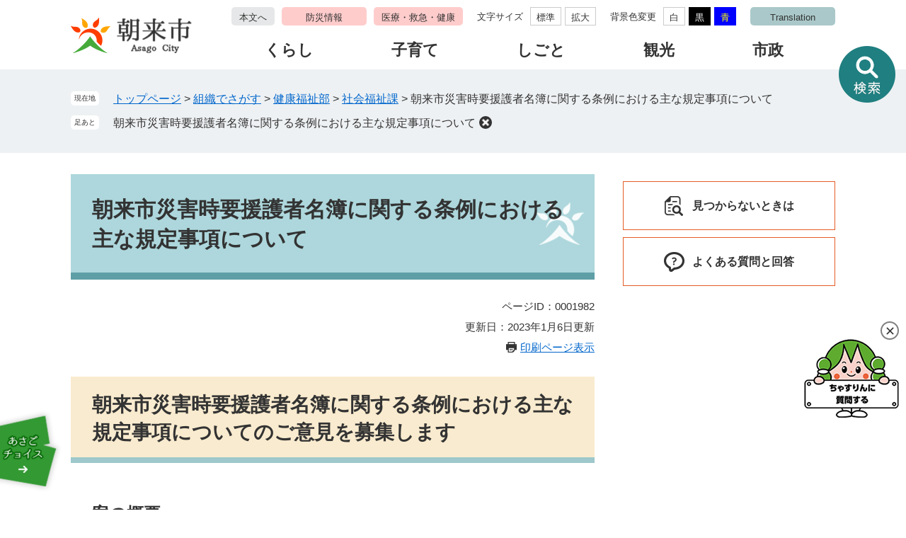

--- FILE ---
content_type: text/html
request_url: https://www.city.asago.hyogo.jp/soshiki/19/1982.html
body_size: 7666
content:
<!DOCTYPE html>
<html lang="ja">
<head>
<meta charset="utf-8">
<!-- Google tag (gtag.js) -->
<script async src="https://www.googletagmanager.com/gtag/js?id=G-44GFVHTPR2"></script>
<script>
  window.dataLayer = window.dataLayer || [];
  function gtag(){dataLayer.push(arguments);}
  gtag('js', new Date());

  gtag('config', 'G-44GFVHTPR2');
</script>
<meta http-equiv="X-UA-Compatible" content="IE=edge">
<meta name="keywords" content="">
<meta name="description" content="">

<meta name="viewport" content="width=device-width, initial-scale=1.0">
<title>朝来市災害時要援護者名簿に関する条例における主な規定事項について - 朝来市公式ホームページ</title>
<link rel="shortcut icon" href="/favicon.ico" type="image/vnd.microsoft.icon">
<link rel="icon" href="/favicon.ico" type="image/vnd.microsoft.icon">
<link rel="apple-touch-icon" href="/apple-touch-icon.png">
<link rel="stylesheet" media="print" href="/ssi/css/print.css">
<script src="/ssi/js/escapeurl.js"></script>
<script src="/ssi/js/jquery.js"></script>
<script src="/ssi/js/jquery-migrate.js"></script>
<script src="/ssi/js/common.js"></script>
<script src="/ssi/js/search-trend.js"></script>
<script src="/ssi/js/s-google.js"></script>
<script src="/ssi/js/search-open-page-id.js"></script>
<script src="/ssi/js/last-page-parts-load-1.js"></script>
<script src="/ssi/js/footstep.js"></script>
<link rel="stylesheet" href="/ssi/css/footstep.css">
<style media="all">
@import url("/ssi/css/detail.css");
</style>

<script src="/ssi/js/search-trend.js"></script>
</head>
<body>

<div id="fb-root"></div>
<script async defer crossorigin="anonymous" src="https://connect.facebook.net/ja_JP/sdk.js#xfbml=1&amp;version=v15.0" nonce="9RbASZdz"></script>
<!-- レコメンドここから -->
<script src="/ssi/js/recommend.js"></script>
<iframe style="display:none;" id="oProxy" src="https://wwwc.netcrew-analysis.jp/recommend/proxy.html" title="レコメンド情報"></iframe>
<!-- レコメンドここまで -->
<div class="detail side2">
	<!-- コンテナここから -->
	<div id="container">
		<span class="hide" id="pagetop">ページの先頭です。</span>
		<span class="hide"><a href="#skip">メニューを飛ばして本文へ</a></span>

		<!-- ヘッダここから -->
		<div id="header">
			<div class="sp_fx_menu_bg">
	<div class="sp_fx_menu">
		<div id="spm_asago_choice"><span class="hide spm_open">あさごチョイス</span></div>
		<div id="spm_wrap"><button type="button" id="spm_menu"><span class="hide">メニュー</span></button></div>
		<div id="spm_bl_search"><span class="hide spm_open">情報をさがす</span></div>
	</div>
</div>
<!-- ヘッダーここから -->
<div id="header2">
	<div id="he_left">
		<div id="logo"><a href="/"><img src="/img/common/logo.png" alt="朝来市公式ホームページ" width="180" height="60" class="pc"><img src="/img/common/sp/sp_logo.png" alt="朝来市公式ホームページ（スマートフォン用イメージ）" width="180" height="60" class="sp"></a></div>
		<ul class="header_navi_sp sp">
			<li class="h_bousai sp"><a href="/site/disaster-prevention/">防災情報</a></li>
			<li class="h_kyukyu sp"><a href="/life/1/6/">医療・救急・健康</a></li>
			<li class="h_lang sp"><a href="/soshiki/2/8119.html">Translation</a></li>
		</ul>
	</div>
	<div id="he_right">
		<noscript>
			<p>JavaScriptが無効のため、文字の大きさ・背景色を変更する機能を使用できません。</p>
		</noscript>
		<div class="sp_menu_ttl sp"><img src="/img/common/sp/sp_menu_ttl.png" alt="メニュータイトル"></div>
		<!-- リンクここから -->
		<ul id="header_navi">
			<li class="h_main"><a href="#skip">本文へ</a></li>
			<li class="h_bousai"><a href="/site/disaster-prevention/">防災情報</a></li>
			<li class="h_kyukyu"><a href="/life/1/6/">医療・救急・健康</a></li>
			<li class="h_support">
				<!-- 文字の大きさ変更ここから -->
				<dl id="moji_size">
					<dt>文字サイズ</dt>
					<dd><a id="moji_default" href="javascript:fsc('default');" title="文字サイズを標準にする">標準</a></dd>
					<dd><a id="moji_large" href="javascript:fsc('larger');" title="文字サイズを拡大する">拡大</a></dd>
				</dl>
				<!-- 文字の大きさ変更ここまで -->
				<!-- 背景の変更ここから -->
				<dl id="haikei_color">
					<dt>背景色変更</dt>
					<dd><a id="haikei_white" href="javascript:SetCss(1);" title="背景色を白色に変更する">白</a></dd>
					<dd><a id="haikei_black" href="javascript:SetCss(2);" title="背景色を黒色に変更する">黒</a></dd>
					<dd><a id="haikei_blue" href="javascript:SetCss(3);" title="背景色を青色に変更する">青</a></dd>
				</dl>
				<!-- 背景の変更ここまで -->
			</li>
			<li class="h_lang"><a href="/soshiki/2/8119.html" lang="en">Translation</a></li>
		</ul>
		<!-- リンクここまで -->
		<!-- グローバルここから -->
		<div id="top_search">
			<div id="top_search_box">
				<ul id="gnav">
					<li id="gnav1"><a href="/life/1/">くらし</a></li>
					<li id="gnav2"><a href="/site/kosodate/">子育て</a></li>
					<li id="gnav3"><a href="/life/2/">しごと</a></li>
					<li id="gnav4"><a href="/life/3/">観光</a></li>
					<li id="gnav5"><a href="/life/4/">市政</a></li>
				</ul>
			</div>
		</div>
		<!-- グローバルここまで -->
	</div>
</div>
<!-- ヘッダーここまで -->
			<!--  -->
		</div>
		<!-- ヘッダここまで -->

		<!-- ぱんくずナビここから -->
		<div id="pankuzu_wrap">
			<!-- [[pankuzu_start]] -->
			<div class="pankuzu">
				<span class="icon_current">現在地</span>
				<span class="pankuzu_class pankuzu_class_top"><a href="/">トップページ</a></span>
				<span class="pankuzu_mark"> &gt; </span>
				<span class="pankuzu_class"><a href="/soshiki/">組織でさがす</a></span>
				<span class="pankuzu_mark"> &gt; </span>
				<span class="pankuzu_class"><a href="/soshiki/9.html">健康福祉部</a></span>
				<span class="pankuzu_mark"> &gt; </span>
				<span class="pankuzu_class"><a href="/soshiki/19/">社会福祉課</a></span>
				<span class="pankuzu_mark"> &gt; </span>
				<span class="pankuzu_class pankuzu_class_current">朝来市災害時要援護者名簿に関する条例における主な規定事項について</span>
			</div>
			<!-- [[pankuzu_end]] -->
			<!-- [[pankuzu2_start]] --><!-- [[pankuzu2_end]] -->
			<!-- [[pankuzu_life_start]] --><!-- [[pankuzu_life_end]] -->
		</div>
		<!-- ぱんくずナビここまで -->

		<div id="mymainback">

			<!-- メインここから -->
			<div id="main">
				<div id="main_a">
					<hr class="hide">
					<p class="hide" id="skip">本文</p>

					<div id="main_header">
						<h1>朝来市災害時要援護者名簿に関する条例における主な規定事項について</h1>
					</div>

					<div class="content_header_wrap">
						<!-- SDGsアイコンここから -->
						
						<!-- SDGsアイコンここまで -->
						<div id="content_header">
							<span class="open_page_id">ページID：0001982</span>
							<span class="date">更新日：2023年1月6日更新</span>
							<span class="link_print"><a id="print_mode_link" href="javascript:print_normal();">印刷ページ表示</a></span>
						</div>
					</div>

					<!-- main_bodyここから -->
					<div id="main_body">

						
						<div class="detail_free" ><h2 class="sns_btn">朝来市災害時要援護者名簿に関する条例における主な規定事項についてのご意見を募集します</h2>

<h3>案の概要</h3>

<p>　朝来市では、みだしの新たな条例制定に向け準備を進めています。</p>

<p>　避難行動要支援者に該当する方には郵送等で直接案内し台帳への登録勧奨を行います。</p>

<p>　地域への名簿提供を同意しないとした方以外（同意する、返事なし）の方の名簿を平常時から地域に提供します。</p>

<p><strong>※返事なしの方に対して「推定同意」の考え方を導入します。</strong></p>

<p>　別添参考資料もご覧ください。</p>

<h3>募集期間</h3>

<p>平成31年4月17日（水曜日）から令和元年5月7日（火曜日）まで</p>

<h3>意見等を提出できる人</h3>

<ol>
<li>市内に住所を有する方</li>
<li>市内の事業所に勤務する方または市内に事業所を有する方</li>
<li>市内の学校に在学する方</li>
</ol>

<h3>提出方法</h3>

<ol>
<li>郵便または持参による場合<br>
　送付先　朝来市役所健康福祉部社会福祉課（市役所本館2階）</li>
<li>ファクシミリによる場合<br>
　送信先　079-672-4109（社会福祉課）</li>
<li>電子メールによる場合<br>
　送信先　<a href="mailto:shakaifukushi@city.asago.lg.jp">shakaifukushi@city.asago.lg.jp</a></li>
</ol>

<p>※いずれの場合も提出様式【様式第2号】により提出してください。</p>

<h3>資料の公表場所</h3>

<ol>
<li>社会福祉課窓口</li>
<li>各支所窓口</li>
<li>市のホームページ</li>
</ol>

<h3>留意事項</h3>

<ol>
<li>意見を提出していただく際は、氏名、住所等を記載してください。</li>
<li>いただいた意見に対する個別の回答はいたしかねますので、あらかじめご了承ください。</li>
</ol>

<p class="mol_attachfileblock_title"><a href="/uploaded/attachment/4387.pdf"><strong>パブリックコメントの手続きについて【様式第1号】</strong>​[PDFファイル／71KB]</a></p>

<p><a href="/uploaded/attachment/4388.pdf"><strong>【参考資料】</strong>[PDFファイル／82KB]</a></p>

<p class="mol_attachfileblock_title"><a href="/uploaded/attachment/4389.docx"><strong>意見の提出様式【様式第2号】</strong>​[Wordファイル／16KB]</a></p>
</div>


<div id="section_footer">
	<div id="section_footer_ttl"><h2>このページに関するお問い合わせ先</h2></div>
	<div id="section_footer_detail">
		<span class="sf_name_bu"><a href="/soshiki/9.html">健康福祉部</a></span><span class="sf_name"><a href="/soshiki/19/">社会福祉課</a></span><span class="sf_name2">福祉総務係</span><br>
		<span class="sf_address">朝来市和田山町東谷213番地1</span><br>
		<span class="sf_tel">Tel：079-672-6123</span>
		<span class="sf_fax">Fax：079-672-4109</span>
		<div class="sf_email"><a href="https://www.city.asago.hyogo.jp/form/detail.php?sec_sec1=19&lif_id=1982">メールでのお問い合わせはこちら</a></div>
		<!-- [[toi2_head]] --><!-- [[toi2_tail]] -->
	</div>
</div>
<div class="pdf_download">
	<div class="pdf_img"><a href="https://get.adobe.com/jp/reader/"><img src="/uploaded/library/get_adobe_reader.png" width="158" height="39" alt="Adobe Reader"></a><span class="external_link_text">＜外部リンク＞</span></div>
	<div class="tenpu_txt">
		PDF形式のファイルをご覧いただく場合には、Adobe社が提供するAdobe Readerが必要です。<br>
		Adobe Readerをお持ちでない方は、バナーのリンク先からダウンロードしてください。（無料）
	</div>
</div>
<!-- [[add-template-windowsmediaplayer]] -->
<!-- カレンダー登録・SNSボタンここから -->
<div id="content_footer">


<div class="sns_button_wrap">
	<div class="sns_button_tw"><a href="https://twitter.com/share" class="twitter-share-button">Tweet</a><span class="external_link_text">＜外部リンク＞</span><script>!function(d,s,id){var js,fjs=d.getElementsByTagName(s)[0],p=/^http:/.test(d.location)?'http':'https';if(!d.getElementById(id)){js=d.createElement(s);js.id=id;js.src=p+'://platform.twitter.com/widgets.js';fjs.parentNode.insertBefore(js,fjs);}}(document, 'script', 'twitter-wjs');</script></div>
	<div class="sns_button_fb"><script>document.write('<div class="fb-like" data-href="'+htmlspecialchars_URL(location.href)+'" data-layout="button_count" data-action="like" data-size="small" data-show-faces="false" data-share="true"></div>');</script></div>
	<div class="sns_button_ln"><script>document.write('<div class="line-it-button" data-lang="ja" data-type="share-a" data-ver="3" data-url="'+htmlspecialchars_URL(location.href)+'" data-color="default" data-size="small" data-count="false" style="display: none;"></div>');</script><script src="https://www.line-website.com/social-plugins/js/thirdparty/loader.min.js" async="async" defer="defer"></script></div>
</div>
</div>
<!-- カレンダー登録・SNSボタンここまで -->
						
						

					</div>
					<!-- main_bodyここまで -->

					<!-- おすすめコンテンツここから -->
					<div id="osusume_contents_area"></div>
					<!-- おすすめコンテンツここまで -->

				</div>
			</div>
			<!-- メインここまで -->
			<hr class="hide">

			<!-- サイドバー1ここから -->
			<!-- サイドバー1ここまで -->

			<!-- サイドバー2ここから -->
			<div id="sidebar2">

				<!-- 重要なお知らせここから -->
				<div id="important_noticest_area"></div>
				<!-- 重要なお知らせここまで -->

				<!-- カウントダウンここから -->
				<div id="count_down_area"></div>
				<!-- カウントダウンここまで -->

				<!-- レコメンドここから -->
				<div id="recommend_tag" style="display: none;">
					<div id="sidebar_recommend">
						<div id="recommend_title"><h2><span>このページを見ている人は</span><span>こんなページも見ています</span></h2></div>
						<!-- [[recommend_tag]] -->
					</div>
				</div>
				<!-- レコメンドここまで -->

				<!-- AIレコメンドここから -->
				<div id="ai_recommend_tag" style="display: none;">
					<div id="sidebar_ai_recommend">
						<div id="ai_recommend_title"><h2><span>AI（人工知能）は</span><span>こんなページをおすすめします</span></h2></div>
						<!-- [[ai_recommend_tag]] -->
					</div>
				</div>
				<!-- AIレコメンドここまで -->

				<!-- 関連リンクここから -->
				
				<!-- 関連リンクここまで -->

				<!-- 「見つからないとき」「よくある質問」ここから -->
				<div id="common_banner_link">
<ul>
<li id="common_banner_mitsukaranai"><a href="/site/user-guide/"><span>見つからないときは</span></a></li>
<li id="common_banner_faq"><a href="/life/sub/14/"><span>よくある質問と回答</span></a></li>
</ul>
</div>
				<!-- 「見つからないとき」「よくある質問」ここまで -->

			</div>
			<!-- サイドバー2ここまで -->

		</div><!-- 3カラム終わり -->

		<!-- フッタここから -->
		<!-- header3 -->
			<!-- 情報をさがすここから -->
			<div class="search_contents_tgl_btn"><span class="hide sct_open">情報をさがす</span>
			</div>
				<div class="search_contents" id="search_contents">
					<div class="search_contents_wrap">
						<h2><span>情報をさがす</span></h2>
						<ul class="search_contents_bnr">
							<li><a href="/life/1/6/28/"><img src="/img/common/search-contents/search_bnr01.png" alt="新型コロナウイルス感染症関連情報"></a></li>
							<li><a href="/site/demandkotsu/"><img src="/img/common/search-contents/search_bnr02.png" alt="朝来市デマンド型乗合交通"></a></li>
							<li><a href="https://logoform.jp/procedure/qL8q/610"><img src="/img/common/search-contents/search_bnr03.png" alt="オンライン申請"></a><span class="external_link_text">＜外部リンク＞</span></li>
						</ul>
						<!-- 検索ここから -->
						<div class="search_contents_search">
							<div id="top_search_keyword">
								<!-- Googleカスタム検索ここから -->
								<form action="/search.html" method="get" id="cse-search-box" name="cse-search-box">
									<input type="hidden" name="cx" value="003912209768595958677:9zxucsorcv0">
									<!--
						--><input type="hidden" name="cof" value="FORID:11">
									<!--
								--><input type="hidden" name="ie" value="UTF-8">
									<!--
								--><label for="tmp_query"><span>サイト内検索</span></label>
									<!--
								--><input type="text" name="q" value="" id="tmp_query">
									<!--
								--><input type="submit" value="検索" id="submit" name="sa">
								</form>
								<script src="https://www.google.com/coop/cse/brand?form=cse-search-box"></script>
								<!-- Googleカスタム検索ここまで -->
								<div id="cse_filetype">
									<fieldset>
										<legend><span class="hide">検索対象</span></legend>
										<span class="cse_filetypeselect"><input type="radio" name="google_filetype" id="filetype_all" checked="checked"><label for="filetype_all">すべて</label></span>
										<span class="cse_filetypeselect"><input type="radio" name="google_filetype" id="filetype_html"><label for="filetype_html">ページ</label></span>
										<span class="cse_filetypeselect"><input type="radio" name="google_filetype" id="filetype_pdf"><label for="filetype_pdf">PDF</label></span>
									</fieldset>
								</div>
							</div>
							<!-- 検索ここまで -->
							<!-- ページID検索ここから -->
							<div id="search_page_div">
							<div id="page_id_search">
								<label for="open_page_id">ページID検索</label>
								<input type="text" id="open_page_id" name="open_page_id" value="">
								<input type="submit" value="表示" id="open_page_id_submit" name="open_page_id_submit" onclick="javascript:search_open_page_id();" onkeypress="javascript:search_open_page_id();">
							</div>
							<div class="page_id_image"><a href="/soshiki/2/8126.html"><img src="/img/common/search-contents/search_page_id.png" alt="ページID検索とは？"></a></div>
							<div id="open_page_id_message"></div>
							</div>
							<!-- ページID検索ここまで -->
						</div>
						<!-- 注目ワードここから -->
						<div id="search_trend_word">
							<div id="search_trend_word_ttl">注目ワード</div>
							<p>竹田城跡
空き家バンク
入札
岩津ねぎ
ふるさと納税
朝来市公式LINE
子育てガイドブック
支援制度
テレビ放映
文化会館</p>
						</div>
						<!-- 注目ワードここまで -->
						<div class="search_menu01">
							<dl class="search_menu01_left">
								<dt>さがしかた別</dt>
								<dd><a href="/soshiki/">組織でさがす</a></dd>
								<dd><a href="/life">目的でさがす</a></dd>
								<dd><a href="/map/">地図でさがす</a></dd>
								<dd><a href="/calendar/">イベントカレンダー<br class="sp">でさがす</a></dd>
							</dl>
							<dl class="search_menu01_right">
								<dt>オンラインサービス</dt>
								<dd><a href="/life/sub/1/">申請書<br>ダウンロード</a></dd>
								<dd><a href="/reiki/reiki_menu.html">例規集</a></dd>
								<dd><a href="https://www.asago-library.hyogo.jp/TOSHOW/asp/index.aspx">図書館蔵書<br>検索・予約</a><span class="external_link_text">＜外部リンク＞</span></dd>
								<dd><a href="/life/1/2/16/">インターネット<br>公売</a></dd>
							</dl>
							<div class="search_menu01_tetsuduki"><a href="/site/shinsei/search/search.php"><span>申請・手続きナビ</span></a></div>
						</div>
						<div class="search_menu02">
							<dl class="search_menu02_list">
								<dt>よく利用されること</dt>
								<dd><a href="/life/1/9/">ごみ・リサイクル</a></dd>
								<dd><a href="/life/1/2/">市税</a></dd>
								<dd><a href="/life/1/15/">上下水道</a></dd>
								<dd><a href="/life/1/3/">交通・バス</a></dd>
								<dd><a href="/life/4/34/">公共施設</a></dd>
								<dd><a href="/life/sub/14/">よくある質問</a></dd>
							</dl>
						</div>
						<div class="search_menu03">
							<dl class="search_menu03_list">
								<dt>ライフシーン</dt>
								<dd><a href="/site/kosodate/list11-25.html">妊娠・出産</a></dd>
								<dd><a href="/site/kosodate/index.html">子育て</a></dd>
								<dd><a href="/site/kosodate/list12.html">入園・入学</a></dd>
								<dd><a href="/life/2/19/">就職・退職</a></dd>
								<dd><a href="/life/1/1/2/">結婚・離婚</a></dd>
								<dd><a href="/life/1/16/">住宅・引越し</a></dd>
								<dd><a href="/life/1/7/">高齢・福祉</a></dd>
								<dd><a href="/life/1/17/">おくやみ</a></dd>
							</dl>
						</div>
					</div>
				</div>
				<!-- 情報をさがすここまで -->
<!-- header3 -->
		<div id="footer">
			<div id="footer_link_pagetop">
	<a href="#pagetop"><img src="/img/common/btn_pagetop.png" width="80" height="80" alt="このページの先頭へ"></a>
</div>
			<div class="footer_wrap">
	<div class="footer_cnt">
		<div id="author_info">
			<div id="author_box">
				<div class="f_name_box">
					<p class="f_author">朝来市役所</p>
					<p class="f_number">法人番号3000020282251</p>
				</div>
				<p class="f_address">〒669-5292 兵庫県朝来市和田山町東谷213番地1</p>
				<p class="f_contact">電話：079-672-3301(代表)　<br class="sp">Fax：079-672-4041　<br class="sp"><a href="https://www.city.asago.hyogo.jp/form/detail.php?sec_sec1=2&inq=02">メールでのお問い合わせはこちら</a></p>
				<dl class="f_detail">
					<dt>開庁時間</dt>
					<dd>月曜日から金曜日の午前8時45分から午後4時45分まで<br>（土、日、祝日および12月29日から翌年1月3日までは除く）</dd>
				</dl>
			</div>
		</div>
		<div id="footer_navi">
			<ul>
				<li><a href="/sitemap.html">サイトマップ</a></li>
				<li><a href="/site/user-guide/">このサイトの使い方</a></li>
				<li><a href="/site/user-guide/8120.html">プライバシーポリシー</a></li>
				<li><a href="/site/user-guide/8121.html">サイトポリシー</a></li>
				<li><a href="/site/user-guide/8123.html">アクセシビリティ</a></li>
				<li><a href="/site/user-guide/8125.html">リンクポリシー</a></li>
			</ul>
		</div>

		<div id="copyright">
			<p lang="en">Copyright&#169; Asago City Office. All rights reserved.</p>
		</div>
		<!-- おすすめ情報ここから -->
		<div id="osusume_banner">
	<div id="osusume_banner_box">
		<div id="osusume_banner_ttl">
			<a href="javascript:void(0)" onclick="javascript:return false;" onkeypress="javascript:return false;" id="osusume_banner_open"><img src="/img/common/osusume_banner_open_btn.png" alt="あさごチョイスを開く"></a>
		</div>
		<div id="osusume_banner_list">
			<div id="osusume_banner_list_box">
				<div class="asago_choice_ttl sp">
					<strong><img src="/img/common/sp/asago_choice_ttl_sp.png" alt="あさごチョイス タイトル画像"></strong>
				</div>
				<div class="osusume_banner_list_detail">
					<a href="/site/furusato/index.html"><img src="/img/common/osusume_bnr01.jpg" alt="Asagoふるさと納税"></a>
					<!-- <a href="https://green-wind.co.jp/" target="_blank"><img src="/img/common/osusume_bnr02.jpg" alt="但馬のまほろば"></a><span class="external_link_text">＜外部リンク＞</span> -->
				</div>
			</div>
			<button type="button" id="osusume_banner_close">あさごチョイスを閉じる</button>
		</div>
	</div>
</div>
		<!-- おすすめ情報ここまで -->
	</div>
</div>
		</div>
		<!-- フッタここまで -->

	</div>
	<!-- コンテナここまで -->
</div>
<!-- AIレコメンドここから -->
<div class="footer_insert_recommend_js"><script src="/ssi/js/ai-recommend-lib.js"></script>
<script src="/ssi/js/ai-recommend.js"></script></div>
<!-- AIレコメンドここまで -->
<!-- chatbot ediaフローティングバナー貼付用コードここから -->
<div class="ai-chatbot-wrap">
<div class="" style=""><img src="/img/common/chasurin_qestion.png" alt="ちゃすりんに質問する" width="134" onclick="var l_position=Number((window.screen.width-400)/2);var t_position=Number((window.screen.height-800)/2);window.open('https://hyogo.public-edia.com/webchat/city_asago/', '_blank', 'width=400, height=700, left='+l_position+', top='+t_position);"></div>
<button class="btn_chatbot_close">閉じる</button>
</div>
<!-- chatbot ediaフローティングバナー貼付用コードここまで -->

<script type="text/javascript" src="/_Incapsula_Resource?SWJIYLWA=719d34d31c8e3a6e6fffd425f7e032f3&ns=2&cb=2040550107" async></script></body>
</html>

--- FILE ---
content_type: text/css
request_url: https://www.city.asago.hyogo.jp/ssi/css/detail.css
body_size: -93
content:
@charset "utf-8";@import url(/ssi/css/layout.css) ;@import url(/ssi/css/parts.css) ;@import url(/ssi/css/parts-detail.css) ;@import url(/ssi/css/sp-common.css) screen and (max-width:1080px);@import url(/ssi/css/sp-layout.css) screen and (max-width:1080px);@import url(/ssi/css/sp-parts.css) screen and (max-width:1080px);@import url(/ssi/css/sp-parts-detail.css) screen and (max-width:1080px);

--- FILE ---
content_type: text/css
request_url: https://www.city.asago.hyogo.jp/ssi/css/parts.css
body_size: 10697
content:
@charset "utf-8";
@import url(/ssi/css/ai-chatbot.css);

/********** 1 共通 **********/
html {
	overflow-y: scroll;
}

* {
	-webkit-box-sizing: border-box;
	box-sizing: border-box;
	word-break: break-all;
	word-wrap: break-word;
}

/* PC・スマホ切り替え */
@media screen and (max-width: 1081px) {
	.pc {
		display: none !important;
	}
}

@media screen and (min-width: 1080px) {
	.sp {
		display: none !important;
	}
}

#keep_page {
	display: none !important;
}

/* float clear */
.cf::before,
.cf::after {
	content: "";
	display: table;
}

.cf::after {
	clear: both;
}

/* For IE 6/7 (trigger hasLayout) */
.cf {
	zoom: 1;
}

/* スマートフォン用 */
#viewPCMode {
	display: none;
}

#sp_page_index_link_wrap {
	display: none;
}

#spm_wrap {
	display: none;
}
.sp_fx_menu_bg {
	display: none;
}
.sp_button {
	display: none;
}

/* レスポンシブアコーディオン用 */
.acc_title + input {
	display: none;
}

.acc_icon {
	display: none;
}

/* 隠す */
.hide {
	display: block;
	width: 0px;
	height: 0px;
	margin: 0px;
	padding: 0px;
	clip: rect(0, 0, 0, 0);
	overflow: hidden;
}

hr.hide {
	border: none;
}

/* Googlemap */
.gglmap {
	position: relative;
	padding-top: 30px;
	padding-bottom: 56.25%;
	height: 0px;
	overflow: hidden;
}

.gglmap iframe,
.gglmap object,
.gglmap embed {
	position: absolute;
	top: 0px;
	left: 0px;
	width: 100%;
	height: 100%;
}

/* iOSでのボタンデザインをリセット */
input[type="button"],
input[type="submit"],
button {
	-webkit-appearance: none;
	-moz-appearance: none;
	appearance: none;
	border-radius: 0;
	cursor: pointer;
	color: inherit;
	font-weight: normal;
	font-style: normal;
}

/* telリンク無効 */
.open_page_id a[href^="tel:"],
.f_number a[href^="tel:"] {
	text-decoration: none !important;
	color: currentColor !important;
	pointer-events: none !important;
}

/* 承認枠 */
#approval_table {
	font-size: 1.4rem;
}

/********** 2 基本設定 **********/

/* フォントサイズ */
body,
button,
input[type="button"],
input[type="submit"],
input[type="text"],
textarea,
select {
	font-size: 1.6rem;
	line-height: 1.5;
}

/* フォント */
body {
	font-family: Meiryo, メイリオ, "Hiragino Kaku Gothic ProN",
		"ヒラギノ角ゴ ProN W3", Osaka, sans-serif;
}

em {
	font-family: "Hiragino Kaku Gothic ProN", "ヒラギノ角ゴ ProN W3", Osaka,
		"MS PGothic", sans-serif;
}

.mincho {
	font-family: "游明朝", "Yu Mincho", "游明朝体", "YuMincho",
		"ヒラギノ明朝 Pro W3", "Hiragino Mincho Pro", "HiraMinProN-W3", serif;
}

/* 基本の文字色 */
body {
	color: #333;
}

/* リンク */
a:link {
	color: #0066cc;
	text-decoration: underline;
}

a:visited {
	color: #660099;
	text-decoration: underline;
}

a:active {
	color: #333;
	text-decoration: none;
}

a:hover {
	color: #333;
	text-decoration: none;
}

a img {
	border: none;
}

/* 外部リンク */
.external_link_text {
	display: none;
}

/* 基本タグ */
p {
	margin: 1em 0px;
	word-wrap: break-word;
	word-break: break-all;
}

hr {
	clear: both;
}

/********** 3 ヘッダ **********/

/* ヘッダ */
#header2 {
	width: 1080px;
	margin: 0px auto;
	position: relative;
}

#he_left {
	width: 171px;
	position: absolute;
	top: 25px;
	left: 0px;
}

#he_left #logo {
	margin: 0px;
}

#he_left #logo h1 {
	margin: 0px;
}

#he_left #logo a {
	display: block;
}

#he_left #logo img {
	max-width: 100%;
	height: auto;
}

#he_right {
	margin-left: 200px;
	padding: 10px 0px;
	text-align: right;
}

ul#header_navi {
	margin: 0px;
	padding: 0px;
	list-style: none;
	display: -webkit-box;
	display: -ms-flexbox;
	display: flex;
	-ms-flex-wrap: wrap;
	flex-wrap: wrap;
	-webkit-box-pack: end;
	-ms-flex-pack: end;
	justify-content: flex-end;
	-webkit-box-align: start;
	-ms-flex-align: start;
	align-items: flex-start;
}

ul#header_navi li[class^="h_"] {
	display: inline-block;
	vertical-align: top;
	margin: 0px 0px 10px 10px;
	text-align: left;
}

.h_main a {
	font-size: 1.3rem;
	display: block;
	background: #e6e7e8;
	color: #333;
	border-radius: 5px;
	text-decoration: none;
	padding: 5px 11px 2px;
	-webkit-transition: 0.3s;
	-o-transition: 0.3s;
	transition: 0.3s;
	opacity: 1;
}

.h_main a:hover {
	opacity: 0.7;
}

.h_bousai a,
.h_kyukyu a {
	min-width: 120px;
	text-align: center;
	font-size: 1.3rem;
	display: block;
	background: #ffcccc;
	color: #333;
	border-radius: 5px;
	text-decoration: none;
	padding: 5px 11px 2px;
	-webkit-transition: 0.3s;
	-o-transition: 0.3s;
	transition: 0.3s;
	opacity: 1;
}

.h_bousai a:hover,
.h_kyukyu a:hover {
	opacity: 0.7;
}

.h_lang a {
	min-width: 120px;
	text-align: center;
	font-size: 1.3rem;
	display: block;
	background: #aac8c9;
	color: #333;
	border-radius: 5px;
	text-decoration: none;
	padding: 5px 11px 2px;
	-webkit-transition: 0.3s;
	-o-transition: 0.3s;
	transition: 0.3s;
	opacity: 1;
}

.h_lang a:hover {
	opacity: 0.7;
}

/* アクセシビリティ機能 */
ul#header_navi li.h_support {
	position: relative;
	display: -webkit-box;
	display: -ms-flexbox;
	display: flex;
	-webkit-box-pack: start;
	-ms-flex-pack: start;
	justify-content: flex-start;
	-webkit-box-align: start;
	-ms-flex-align: start;
	align-items: flex-start;
	-ms-flex-wrap: nowrap;
	flex-wrap: nowrap;
}

.h_support dl:first-child {
	margin: 0px 0 0 10px;
}

.h_support dl {
	margin: 0px 10px 0 20px;
	padding: 0;
	display: -webkit-box;
	display: -ms-flexbox;
	display: flex;
	-webkit-box-pack: start;
	-ms-flex-pack: start;
	justify-content: flex-start;
	-webkit-box-align: center;
	-ms-flex-align: center;
	align-items: center;
	-ms-flex-wrap: nowrap;
	flex-wrap: nowrap;
}

.h_support dl dt {
	display: inline-block;
	vertical-align: middle;
	font-size: 1.3rem;
	font-weight: normal;
	line-height: 1;
	margin: 0px 5px 0px 0px;
	padding: 0px 0px;
}

.h_support dl dd {
	display: inline-block;
	vertical-align: middle;
	margin: 0px 0px 0px 5px;
	padding: 0px;
}

.h_support dl dd a {
	display: block;
	background: #fff;
	border: 1px solid #ccc;
	color: #333;
	font-size: 1.3rem;
	line-height: 1.5;
	text-decoration: none;
	padding: 4px 8px 1px;
}

.h_support dl dd a#moji_large {
	font-size: 1.3rem;
}

.h_support dl dd a#haikei_white {
	background: #fff !important;
	color: #333 !important;
}

.h_support dl dd a#haikei_black {
	background: #000 !important;
	color: #fff !important;
	border: 1px solid #000;
}

.h_support dl dd a#haikei_blue {
	background: #00f !important;
	color: #ff0 !important;
	border: 1px solid #00f;
}

/* 検索 */
#cse-search-box {
	display: inline-block;
	vertical-align: middle;
	width: 300px;
	border: 1px solid #ccc;
	-webkit-box-sizing: border-box;
	box-sizing: border-box;
}

#tmp_query {
	display: inline-block;
	vertical-align: middle;
	border: none !important;
	width: calc(100% - 60px) !important;
	height: 38px !important;
	-webkit-box-sizing: border-box;
	box-sizing: border-box;
}

#submit {
	display: inline-block;
	vertical-align: middle;
	border: none;
	background: #e6e6e6;
	width: 60px;
	height: 38px;
	-webkit-box-sizing: border-box;
	box-sizing: border-box;
	margin: 0px;
	padding: 0px;
	font-size: 1.6rem;
	line-height: 38px;
	white-space: nowrap;
}

#cse_filetype {
	display: inline-block;
	vertical-align: middle;
}

#cse_filetype fieldset {
	border: none;
	margin: 0px;
	padding: 0px 0px 0px 10px;
}

#cse_filetype fieldset legend {
	margin: 0px;
	padding: 0px;
	display: none;
}

#cse_filetype fieldset span {
	font-size: 1.4rem;
	display: inline-block;
}

#cse_filetype fieldset span input {
	margin: 3px 4px 5px 5px;
	vertical-align: middle;
}

/* グローバルナビ */
#top_search {
	background: inherit;
}

ul#gnav {
	margin: 0px auto;
	padding: 8px 0px 0;
	list-style: none;
	/*
	display: flex;
	table-layout: fixed;
	*/
	display: -webkit-box;
	display: -ms-flexbox;
	display: flex;
	-webkit-box-pack: center;
	-ms-flex-pack: center;
	justify-content: center;
	-webkit-box-align: center;
	-ms-flex-align: center;
	align-items: center;
}

ul#gnav li {
	display: table-cell;
	vertical-align: middle;
	margin: 0px 35px;
}
/*
ul#gnav li:last-child {
	margin: 0 0 0 0;
}
*/
ul#gnav li a {
	display: block;
	/*min-width: 100px;*/
	color: #333;
	font-size: 2.2rem;
	font-weight: bold;
	line-height: 1;
	text-decoration: none;
	text-align: center;
	padding: 6px 20px;
	position: relative;
}

ul#gnav li a::after {
	content: "";
	width: 0;
	height: 5px;
	background: #aac8c9;
	position: absolute;
	left: 50%;
	bottom: 0;
	-webkit-transition: 0.3s;
	-o-transition: 0.3s;
	transition: 0.3s;
}

ul#gnav li a:hover::after {
	width: 100%;
	left: 0;
}

/* グローバルナビ（動的メニュー） ※使用する場合は要調整 */
#context_category02,
#context_category01 {
	display: none;
}

/********** 4 パンくず **********/

/* パンくず */
#pankuzu_wrap {
	background: #eef1f3;
	padding: 30px 0px 20px;
}

#pankuzu_wrap > div {
	width: 1080px;
	margin: 0px auto 10px;
	-webkit-box-sizing: border-box;
	box-sizing: border-box;
}

.pankuzu {
	position: relative;
	padding-left: 6rem;
}

.pankuzu .icon_current {
	display: none;
}

.pankuzu:first-child .icon_current {
	display: block;
	width: 4rem;
	height: 2rem;
	background: #fff;
	border-radius: 5px;
	color: #333333;
	font-size: 1rem;
	line-height: 1.2rem;
	padding: 0.4rem 0px;
	text-align: center;
	-webkit-box-sizing: border-box;
	box-sizing: border-box;
	position: absolute;
	top: 1px;
	left: 0px;
}

/********** 5 フッタ **********/
#footer {
	background: #d4e3e4 url(/img/common/footer_bg_map.jpg) no-repeat center top;
	background-size: 2000px auto;
	padding: 30px 0;
}

/* フッタ */
div.footer_wrap {
	width: 100%;
	max-width: 1080px;
	margin: 0 auto;
	background: none;
}

.footer_cnt {
	width: 660px;
	background: rgba(32, 127, 128, 0.3) url(/img/common/cat_ilst.png) no-repeat right 30px top 30px;
	background-size: 44px auto;
	border-radius: 5px;
	padding: 30px;
}

#footer_navi {
	width: 535px;
	background: #e6e6e6;
}

#footer_navi ul {
	width: 100%;
	margin: 0px auto;
	padding: 12px 20px 4px;
	list-style: none;
	display: -webkit-box;
	display: -ms-flexbox;
	display: flex;
	-ms-flex-wrap: wrap;
	flex-wrap: wrap;
	-webkit-box-pack: start;
	-ms-flex-pack: start;
	justify-content: flex-start;
	-webkit-box-align: start;
	-ms-flex-align: start;
	align-items: flex-start;
}

#footer_navi ul li {
	display: inline-block;
	vertical-align: middle;
	margin: 0px 25px 9px 0px;
}

#footer_navi ul li a {
	padding: 0 18px 0 0;
	font-size: 1.4rem;
	color: #333;
	background: url(/img/common/icon_arrow_green.png) no-repeat right center;
	background-size: 8px auto;
}

#author_info {}

#author_info > div {
	margin: 0px auto;
}

#author_box {
	padding: 0 0 18px;
}

#author_box p {
	margin: 0px;
}

#author_box .f_name_box {
	display: -webkit-box;
	display: -ms-flexbox;
	display: flex;
	-webkit-box-pack: start;
	-ms-flex-pack: start;
	justify-content: flex-start;
	-webkit-box-align: baseline;
	-ms-flex-align: baseline;
	align-items: baseline;
	margin: 0 0 17px;
	padding-right: 60px;
}

#author_box p.f_author {
	padding: 3px 0 0 67px;
	background: url(/img/common/shishou.png) no-repeat left center;
	background-size: 52px auto;
	font-size: 2.6rem;
	font-weight: bold;
	line-height: 46px;
	margin: 0 20px 0 0;
}

#author_box p.f_number {
	padding: 0 0 0 0;
	font-size: 1.3rem;
}

#author_box p.f_address,
#author_box p.f_contact {
	padding: 0 0 0 0;
	font-size: 1.5rem;
}

#author_box p.f_contact a {
	color: currentcolor;
}

#author_box dl.f_detail {
	display: -webkit-box;
	display: -ms-flexbox;
	display: flex;
	-webkit-box-pack: start;
	-ms-flex-pack: start;
	justify-content: flex-start;
	-webkit-box-align: start;
	-ms-flex-align: start;
	align-items: flex-start;
	margin: 27px 0 0;
}

#author_box dl.f_detail dt {
	font-size: 1.6rem;
	width: 5.8em;
	font-weight: bold;
}

#author_box dl.f_detail dd {
	font-size: 1.5rem;
	padding: 0;
	margin: 0;
}

#copyright {
	padding: 28px 0px 0;
}

#copyright p {
	font-size: 1.2rem;
	line-height: 1;
	margin: 0px;
}

/* 戻る・ページトップ */
#back_or_pagetop {
	width: 1080px;
	margin: 0px auto;
	text-align: right;
	display: -webkit-box;
	display: -ms-flexbox;
	display: flex;
	-ms-flex-wrap: wrap;
	flex-wrap: wrap;
	-webkit-box-pack: end;
	-ms-flex-pack: end;
	justify-content: flex-end;
	-webkit-box-align: end;
	-ms-flex-align: end;
	align-items: flex-end;
}

#back_or_pagetop > div {
	display: inline-block;
	vertical-align: bottom;
	margin-left: 5px;
}

#back_or_pagetop > div a {
	display: block;
	text-align: center;
	background: #e6e6e6;
	color: #333;
	line-height: 2rem;
	padding: 10px 20px;
	width: 10em;
}

/* ページトップ（フローティング表示） */
#footer_link_pagetop {
	display: block;
	width: 80px;
	height: 80px;
	position: fixed;
	right: 40px;
	bottom: -180px;
	z-index: 70;
	-webkit-transition: bottom 0.5s ease-in-out;
	-o-transition: bottom 0.5s ease-in-out;
	transition: bottom 0.5s ease-in-out;
}

#footer_link_pagetop.fixed {
	bottom: 20px;
}

#footer_link_pagetop a {
	display: block;
	opacity: 1;
	-webkit-transition: 0.3s;
	-o-transition: 0.3s;
	transition: 0.3s;
}

#footer_link_pagetop a:hover {
	opacity: 0.7;
}

#footer_link_pagetop img {
	width: 100%;
	height: auto;
}

/* AI ちゃすりんに質問する */
.ai_btn {
	display: block;
	width: 134px;
	height: 134px;
	position: fixed;
	right: 15px;
	bottom: 180px;
	z-index: 70;
}

.ai_btn a {
	display: block;
	opacity: 1;
	-webkit-transition: 0.3s;
	-o-transition: 0.3s;
	transition: 0.3s;
}

.ai_btn a:hover {
	opacity: 0.7;
}

.ai_btn img {
	width: 100%;
	height: auto;
}

/* おすすめ情報（回遊ボタン） */
#osusume_banner {
	position: fixed;
	left: 0;
	bottom: 20px;
	z-index: 90;
}

#osusume_banner_box {
	width: auto;
	display: table;
}

#osusume_banner_ttl {
	display: table-cell;
	vertical-align: bottom;
	width: 87px;
}

#osusume_banner.open #osusume_banner_ttl {
	display: none;
}

#osusume_banner_ttl a {
	width: 100%;
	display: block;
	color: #000;
	font-size: 1.5rem;
	font-weight: bold;
	line-height: 2rem;
	text-decoration: none;
	text-align: center;
	padding: 0 0;
}

#osusume_banner_ttl img {
	width: 100%;
}

#osusume_banner_list {
	display: none;
	vertical-align: bottom;
	padding: 0;
	max-width: calc(100vw - 140px);
	-webkit-box-sizing: border-box;
	box-sizing: border-box;
}

#osusume_banner.open #osusume_banner_list {
	display: table-cell;
}

#osusume_banner_list_box {
	padding: 0;
	position: relative;
}

/*
#osusume_banner_list_box::after {
	content: '';
	width: 100%;
	height: 72px;
	background: #fff;
	position: absolute;
	left: 0;
	bottom: 0;
	z-index: -1;
	box-shadow: 0 10px 20px rgba(0,0,0,0.15);
}
*/
#osusume_banner_close {
	display: block;
	width: 1497px;
	height: 116px;
	margin: 0px;
	padding: 0px;
	border: none;
	background: url(/img/common/osusume_banner_close_btn.png) no-repeat;
	background-size: cover;
	color: #fff;
	line-height: 1;
	text-align: left;
	text-indent: -9999em;
	overflow: hidden;
	cursor: pointer;
	position: absolute;
	bottom: 6px;
	right: -97px;
	z-index: -1;
}

.osusume_banner_list_detail {
	margin: 0px 0 34px;
	padding: 0 10px 0 20px;
	display: -webkit-box;
	display: -ms-flexbox;
	display: flex;
	-ms-flex-wrap: wrap;
	flex-wrap: wrap;
	-webkit-box-pack: start;
	-ms-flex-pack: start;
	justify-content: flex-start;
	-webkit-box-align: start;
	-ms-flex-align: start;
	align-items: flex-start;
}

.osusume_banner_list_detail > a {
	display: inline-block;
	vertical-align: top;
	width: 300px;
	margin: 0 5px 5px;
}

.osusume_banner_list_detail img {
	width: 100%;
	height: auto;
}

/********** 6 メイン **********/

/* メイン */
#mymainback {
	padding-top: 30px;
	padding-bottom: 50px;
}

/* コンテンツヘッダ */
.content_header_wrap {
	display: -webkit-box;
	display: -ms-flexbox;
	display: flex;
	-ms-flex-wrap: wrap;
	flex-wrap: wrap;
	-webkit-box-pack: justify;
	-ms-flex-pack: justify;
	justify-content: space-between;
	-webkit-box-align: start;
	-ms-flex-align: start;
	align-items: flex-start;
}

#content_header {
	margin: 0px 0px 20px auto;
	text-align: right;
}

#content_header > span {
	display: block;
	font-size: 1.5rem;
	line-height: 1;
	margin: 0 0 14px;
}

/* SDGsアイコン */
.d-flex.f-wrap-wrap,
.sdgs-icons {
	margin: 0px 0px 20px;
	text-align: left;
}

.d-flex.f-wrap-wrap > *,
.sdgs-icons > * {
	display: inline-block;
	vertical-align: top;
	margin: 0px 5px 5px 0px;
	width: 100px;
}

.d-flex.f-wrap-wrap img,
.sdgs-icons img {
	width: 100px;
	height: auto;
}

.d-flex.f-wrap-wrap > * img,
.sdgs-icons > * img {
	display: block;
	margin: 0px;
	width: 100%;
	height: auto;
}

/* 印刷 */
#print_mode_link,
#print_mode_link_large {
	display: inline-block;
	background: url(/img/common/icon_print.png) no-repeat left center;
	padding-left: 20px;
}

/* 見出し */
#main_header {
	margin-bottom: 30px;
}

#main_header h1 {
	margin: 0px;
	padding: 29px 30px 26px;
	background: #add7dc url(/img/common/lower_ttl_bg.png) no-repeat right 15px center;
	background-size: 67px auto;
	font-size: 3rem;
	font-weight: bold;
	line-height: 1.4;
	border-bottom: solid 10px #5e9fa6;
}

#main_body h2 {
	clear: both;
	margin: 20px 0px;
	padding: 20px 30px 16px;
	background: #f9ebcf;
	font-size: 2.8rem;
	font-weight: bold;
	line-height: 1.4;
	border-bottom: solid 8px #9ec8cb;
}

#main_body h2 a {
	color: #333;
}

#main_body h3 {
	clear: both;
	margin: 20px 0px;
	padding: 15px 30px 12px;
	background: inherit;
	font-size: 2.4rem;
	font-weight: bold;
	line-height: 1.4;
	border-bottom: solid 7px #eca77f;
	position: relative;
}

#main_body h3::after {
	content: "";
	display: block;
	line-height: 0;
	overflow: hidden;
	position: absolute;
	left: 0;
	bottom: -7px;
	height: 7px;
	width: 100px;
	background: #89bac1;
}

#main_body h3 a {
	color: #333;
}

#main_body h4 {
	clear: both;
	margin: 20px 0px;
	padding: 10px 30px 8px;
	font-size: 2.2rem;
	font-weight: bold;
	line-height: 1.4;
	border-bottom: solid 4px #eca77f;
}

#main_body h4 a {
	color: #333;
}

#main_body h5 {
	clear: both;
	margin: 20px 0px;
	padding: 8px 30px 5px;
	font-size: 2rem;
	font-weight: bold;
	line-height: 1.4;
	border-bottom: solid 3px #f9ebcf;
}

#main_body h5 a {
	color: #333;
}

#main_body h6 {
	clear: both;
	margin: 20px 0px;
	padding: 6px 30px 3px;
	font-size: 1.8rem;
	font-weight: bold;
	line-height: 1.4;
	border-bottom: solid 2px #9ec8cb;
}

#main_body h6 a {
	color: #333;
}

/* テーブル */
#main_body table {
	border-collapse: collapse;
	border: solid 2px #333;
	margin: 0px 0px 20px;
	max-width: 100%;
}

#main_body table caption {
	padding: 0 0 10px;
	font-size: 1.6rem;
	font-weight: bold;
	text-align: left;
}

#main_body th {
	background: #f6f6f6;
	border-color: #333;
	border-collapse: collapse;
	border-style: solid;
	border-width: 1px;
	padding: 1em;
}

#main_body td {
	border-color: #333;
	border-collapse: collapse;
	border-style: solid;
	border-width: 1px;
	padding: 0.5em;
}

/* テーブル内のpタグのマージンを0にする */
#main_body table p {
	margin: 0px 0px 1em;
}

#main_body table p:last-child {
	margin: 0px;
}

/* テーブル（borderを「0」に設定した場合は罫線を表示させない） */
/*
#main_body table[border="0"],
#main_body table[border="0"] th,
#main_body table[border="0"] td {
	border-width: 0px;
}
*/

/********** 7 サイド **********/

/* サイドバー */
#sidebar1 > div,
#sidebar2 > div {
	margin-bottom: 10px;
}

#sidebar1 > div:last-child,
#sidebar2 > div:last-child {
	margin-bottom: 0px !important;
}

#sidebar1 img,
#sidebar2 img {
	max-width: 100%;
	height: auto;
}

/* レコメンド・AIレコメンド */
#sidebar_recommend,
#sidebar_ai_recommend {
	background: #ffffff;
}

#recommend_title,
#ai_recommend_title {
	background: #f3d575;
	text-align: left;
	padding: 10px 5px 10px 15px;
}

#recommend_title h2,
#ai_recommend_title h2 {
	display: inline-block;
	text-align: left;
	font-size: 1.6rem;
	font-weight: bold;
	line-height: 1.4;
	margin: 0px;
	padding: 3px 0px 3px 46px;
}

#recommend_title h2 {
	background: url(/img/common/icon_recommend.png) no-repeat left center;
}

#ai_recommend_title h2 {
	background: url(/img/common/icon_ai_recommend.png) no-repeat left center;
}

#recommend_title h2 span,
#ai_recommend_title h2 span {
	display: block;
}

#sidebar_recommend ul,
#sidebar_ai_recommend ul {
	margin: 0 0 10px;
	padding: 20px 20px 20px 30px;
	list-style-type: disc;
	list-style-position: outside;
}

#sidebar_recommend ul li,
#sidebar_ai_recommend ul li {
	margin: 0 0 10px;
	font-size: 1.6rem;
}

#sidebar_recommend ul li:last-child,
#sidebar_ai_recommend ul li:last-child {
	margin: 0 0 0;
}

/* 「見つからないときは」「よくある質問」バナー */
#common_banner_link ul {
	margin: 0px;
	padding: 0px;
	list-style: none;
}

#common_banner_link ul li {
	margin-bottom: 10px;
}

#common_banner_link ul li:last-child {
	margin-bottom: 0px;
}

#common_banner_link ul li a {
	display: block;
	background: #fff;
	color: #333;
	border: solid 1px #e45d27;
	font-size: 1.6rem;
	font-weight: bold;
	line-height: 1.4;
	padding: 14px 5px 13px;
	text-align: center;
}

#common_banner_link ul li a span {
	display: inline-block;
	padding: 9px 0px 9px 40px;
}

#common_banner_link ul li#common_banner_mitsukaranai a span {
	background: url(/img/common/icon_mitsukaranai.png) no-repeat left center;
}

#common_banner_link ul li#common_banner_faq a span {
	background: url(/img/common/icon_faq.png) no-repeat left center;
}

/* 「見つからないときは」「よくある質問」バナー（1カラム） */
@media screen and (min-width: 671px) {
	#main #common_banner_link ul {
		margin: 30px 0px 0px;
		display: -webkit-box;
		display: -ms-flexbox;
		display: flex;
		-ms-flex-wrap: wrap;
		flex-wrap: wrap;
		-webkit-box-pack: justify;
		-ms-flex-pack: justify;
		justify-content: space-between;
		-webkit-box-align: start;
		-ms-flex-align: start;
		align-items: flex-start;
	}

	#main #common_banner_link ul li {
		display: inline-block;
		vertical-align: top;
		width: calc(50% - 5px);
		margin: 0px;
	}
}

/* 「見つからないときは」「よくある質問」バナー（1カラム） ここまで */

/* サイドメニュー */
.side_box {
	background: #f6f6f6;
	padding: 20px 20px 0;
}

.side_box_ttl h2 {
	background: #f0bcaa;
	font-size: 1.6rem;
	font-weight: bold;
	line-height: 1.4;
	margin: 0px;
	padding: 11px 20px 9px;
	text-align: center;
}

.side_box_list ul {
	margin: 0px;
	padding: 20px 0 20px 30px;
}

.side_box_list ul li {
	margin: 0px 0px 10px;
}

.side_box_list ul li:last-child {
	margin-bottom: 0px;
}

.side_box_list ul li ul {
	padding: 0px 0px 0px 20px;
}

.side_box_list ul li ul li {
	margin-bottom: 0px;
}

.side_box_txt {
	padding: 20px 0;
}

.side_box_txt p {
	font-size: 1.6rem;
	margin: 0px 0px 1em;
}

.side_box_txt p:last-child {
	margin-bottom: 0px;
}

.side_box_txt > div {
	margin: 0px 0px 1em;
}

.side_box_txt > div:last-child {
	margin-bottom: 0px;
}

/********** 8 リスト **********/

/* リスト（横並び） */
.navigation,
.navigation ul {
	margin: 0px;
	padding: 0px;
	list-style: none;
	display: -webkit-box;
	display: -ms-flexbox;
	display: flex;
	-ms-flex-wrap: wrap;
	flex-wrap: wrap;
	-webkit-box-pack: start;
	-ms-flex-pack: start;
	justify-content: flex-start;
	-webkit-box-align: start;
	-ms-flex-align: start;
	align-items: flex-start;
}

.navigation ul li,
.navigation > div {
	display: inline-block;
	vertical-align: top;
	margin: 0px 1em 1em 0px;
	padding-right: 1em;
	border-right: 1px solid;
}

.navigation ul li:last-child,
.navigation > div:last-child {
	margin-right: 0px;
	padding-right: 0px;
	border-right: none;
}

/* リスト（一覧） */
.info_list ul {
	margin: 0px;
	padding: 0;
	list-style: none;
	/* border: 1px solid #ccc; */
	-webkit-box-sizing: border-box;
	box-sizing: border-box;
}

.info_list ul li {
	margin: 0px 0px 10px;
	padding: 0;
	/* border-bottom: 1px solid #cccccc; */
}

.info_list ul li:last-child {
	margin-bottom: 0px;
	padding-bottom: 0px;
	border: none;
}

/* リスト（日付） */
.info_list.info_list_date ul li {
	width: 100%;
	display: table;
	-webkit-box-sizing: border-box;
	box-sizing: border-box;
}

.info_list.info_list_date ul li > span {
	display: table-cell;
	vertical-align: top;
}

.info_list.info_list_date ul li > span.article_date {
	width: 11em;
}

/* リスト（担当課） */
.article_section::before {
	content: "（";
}

.article_section::after {
	content: "）";
}

.article_section:empty::before,
.article_section:empty::after {
	display: none;
}

/* リスト（サムネイル） */
.list_pack {
	width: 100%;
	display: table;
	-webkit-box-sizing: border-box;
	box-sizing: border-box;
}

.list_pack .article_txt {
	display: table-cell;
	vertical-align: top;
}

.list_pack .article_txt .article_date {
	display: block;
}

.list_pack .article_txt .article_title {
	display: block;
}

.list_pack .article_img {
	display: table-cell;
	vertical-align: top;
	width: 200px;
	padding-right: 20px;
}

.list_pack .article_img span {
	display: block;
	height: 150px;
	overflow: hidden;
	position: relative;
	/* 	border: 1px solid #ccc; */
}

.list_pack .article_img span:empty {
	height: 150px;
	background: url(/img/common/noimage.png) no-repeat center center #f5f2eb;
}

.list_pack .article_img span img {
	position: absolute;
	top: 50%;
	left: 50%;
	-webkit-transform: translate(-50%, -50%);
	-ms-transform: translate(-50%, -50%);
	transform: translate(-50%, -50%);
	width: auto;
	height: auto;
	max-width: 100%;
	max-height: 100%;
}

/* リスト（サムネイル） 縦可変 */
/*
.list_pack .article_img span {
	height: auto;
}
.list_pack .article_img span img {
	position: static;
	-webkit-transform: none;
		-ms-transform: none;
			transform: none;
	width: 100%;
	height: auto;
}
*/

/* リスト（一覧リンク） */
div.link_ichiran {
	margin: 20px 0px 0px;
	text-align: right;
}

div.link_ichiran a {
	display: inline-block;
/* 	background: #f6f6f6; */
	border: 1px solid #b1c178;
	padding: 8px 20px;
	text-align: center;
	-webkit-box-sizing: border-box;
	box-sizing: border-box;
	color: currentcolor;
	text-decoration: none;
}
div.link_ichiran a:hover{
	text-decoration: underline;
}

/* リスト（newアイコン） */
img.icon_new {
	margin-left: 0.5em;
	width: 35px;
	padding: 3px 0 0;
}

/* リスト（新着情報） */
.section_information {
	margin: 30px 0px;
	padding: 40px 50px;
	background: #f8fcee;
	container-type: inline-size;
}

.section_information_list_wrap {
	width: 100%;
	background: #fff;
	-webkit-box-shadow: 0 0 10px rgba(0, 0, 0, 0.15);
	box-shadow: 0 0 10px rgba(0, 0, 0, 0.15);
}

.section_information_list {
	padding: 30px 50px;
}

.section_information h2,
#main_body .section_information h2 {
	margin: 0px 0px 30px;
	padding: 0px;
	background: none;
	border: none;
	font-size: 3rem;
	font-weight: normal;
	line-height: 1.4;
	text-align: center;
}

.section_information p.no_data {
	margin: 0px;
}

.section_information_list ul {
	margin: 0px;
	padding: 0px;
	list-style: none;
}

.section_information_list ul li {
	width: 100%;
	display: -webkit-box;
	display: -ms-flexbox;
	display: flex;
	-webkit-box-pack: start;
	-ms-flex-pack: start;
	justify-content: flex-start;
	-webkit-box-align: start;
	-ms-flex-align: start;
	align-items: flex-start;
	-ms-flex-wrap: wrap;
	flex-wrap: nowrap;
	margin: 0px 0px 10px;
}

.section_information_list ul li:last-child {
	margin-bottom: 0px;
}

.section_information_list ul li > span {
	display: block;
	vertical-align: middle;
}

.section_information_list ul li > span.article_date {
	width: calc(11em + 45px);
	font-size: 1.4rem;
	padding: 0 0 5px;
	white-space: nowrap;
}

.section_information_list ul li > span.article_title {
	/* width: 100%; */
	font-size: 1.6rem;
	padding: 0;
	display: block;
	-webkit-box-flex: 1;
	-ms-flex: 1;
	flex: 1;
}

.section_information_list div.link_box {
	margin: 13px 0px 0px;
	display: -webkit-box;
	display: -ms-flexbox;
	display: flex;
	-ms-flex-wrap: wrap;
	flex-wrap: wrap;
	-webkit-box-pack: center;
	-ms-flex-pack: center;
	justify-content: center;
	-webkit-box-align: start;
	-ms-flex-align: start;
	align-items: flex-start;
}

.section_information_list div.link_box span {
	display: inline-block;
	vertical-align: top;
	margin: 0px 7px;
	width: 225px;
	max-width: calc(100% - 10px);
}

.section_information_list div.link_box span a {
	display: block;
	border: none;
	background: #fff url(/img/common/icon_arrow_green02.png) no-repeat right 15px center;
	background-size: 8px auto;
	margin: 0px;
	padding: 12px 20px 11px;
	text-align: center;
	-webkit-box-shadow: 0 0 5px rgba(0, 0, 0, 0.15);
	box-shadow: 0 0 5px rgba(0, 0, 0, 0.15);
	color: #333;
	font-size: 1.4rem;
	text-decoration: none;
}

.section_information_list div.link_box span a:hover {
	text-decoration: underline;
}

#main_a{
	/* container-type: inline-size; */
}

@container (max-width: 740px){
	.section_information_list ul li{
		display: block;
	}
	.section_information_list ul li > span.article_date{
		width: auto;
	}
}

/* リスト（新着情報2） */
.section_information2 {
	margin: 30px 0px;
}

.section_information2 h2,
#main_body .section_information2 h2 {
	margin: 0px 0px 10px;
	padding: 0px;
	background: none;
	border: none;
	font-size: 1.6rem;
	font-weight: bold;
	line-height: 1.4;
}

/* リスト（新着情報サムネイル） */
.section_information_thum {
	width: 100%;
	display: table;
	-webkit-box-sizing: border-box;
	box-sizing: border-box;
	margin: 0px 0px 10px;
}

.section_information_thum > div {
	display: table-cell;
	vertical-align: top;
}

.section_information_thum > div.lettering2 {
	width: 200px;
	padding-right: 20px;
}

.section_information_thum > div.lettering2 img {
	width: 100%;
	height: auto;
}

.section_information_thum > div.lettering3 .lettering_a > span {
	display: block;
}

.soshiki_news .section_information_list {
	padding: 0px;
}

/********** 9 バナー **********/

/* バナー広告 */
ul.banner_list {
	margin: 0px;
	padding: 0px;
	list-style: none;
	display: -webkit-box;
	display: -ms-flexbox;
	display: flex;
	-ms-flex-wrap: wrap;
	flex-wrap: wrap;
	-webkit-box-pack: start;
	-ms-flex-pack: start;
	justify-content: flex-start;
	-webkit-box-align: start;
	-ms-flex-align: start;
	align-items: flex-start;
	gap: 10px;
}

ul.banner_list li {
	display: block;
	vertical-align: top;
	/* width: 200px; */
	margin: 0px;
}

ul.banner_list li a {
	display: block;
}

ul.banner_list li img {
	display: block;
	/* 	width: 100%;
	height: auto; */
}

.banner_text {
	display: block;
	padding: 10px;
	text-align: left;
}

.banner_text span {
	display: block;
}

.banner_text span:nth-child(2n) {
	font-size: 1.4rem;
}

/* バナー広告（フッタ） */
#footer_banner {
	clear: both;
	width: 1080px;
	margin: 0px auto 50px;
}

/********** 10 各ページ **********/

/* サイトマップ */
#sitemap_list_wrap > div {
	margin-bottom: 30px;
}

#sitemap_list_wrap > div:last-child {
	margin-bottom: 0px;
}

/* 大分類（見出し） */
div[id^="main_header_life3_"] {
	display: block;
	width: 100%;
	height: 200px;
	background-color: #ccc;
	background-repeat: no-repeat;
	background-position: right center;
	background-size: cover;
	margin: 0px 0px 30px;
	padding: 0px;
	position: relative;
}

div#main_header_life3_1 {
	background-image: url(/img/life/life3_1_title.jpg);
}

/* くらしの情報 */
div#main_header_life3_2 {
	background-image: url(/img/life/life3_2_title.jpg);
}

/* 事業者の方へ */
div#main_header_life3_3 {
	background-image: url(/img/life/life3_3_title.jpg);
}

/* 観光情報 */
div#main_header_life3_4 {
	background-image: url(/img/life/life3_4_title.jpg);
}

/* 市政情報 */

div[id^="main_header_life3_"] h1 {
	display: block;
	width: 100%;
	margin: 0px;
	padding: 0px 30px;
	-webkit-box-sizing: border-box;
	box-sizing: border-box;
	font-size: 3rem;
	font-weight: bold;
	line-height: 1.4;
	text-shadow: 0px 0px 3px #fff, 0px 0px 3px #fff, 0px 0px 3px #fff,
		0px 0px 3px #fff, 0px 0px 3px #fff, 0px 0px 3px #fff, 0px 0px 3px #fff,
		0px 0px 3px #fff, 0px 0px 3px #fff, 0px 0px 3px #fff, 0px 0px 3px #fff,
		0px 0px 3px #fff, 0px 0px 3px #fff, 0px 0px 3px #fff, 0px 0px 3px #fff;
	position: absolute;
	top: 50%;
	left: 0px;
	-webkit-transform: translateY(-50%);
	-ms-transform: translateY(-50%);
	transform: translateY(-50%);
}

/* 大分類（ライフイベント） */
#lifestage {
	margin: 30px 0px;
}

#lifestage h2 {
	margin: 0px 0px 10px;
	padding: 0px;
	background: none;
	border: none;
	font-size: 1.8rem;
	font-weight: bold;
	line-height: 1.4;
}

#lifestage ul {
	margin: 0px;
	padding: 0px;
	list-style: none;
	display: -webkit-box;
	display: -ms-flexbox;
	display: flex;
	-ms-flex-wrap: wrap;
	flex-wrap: wrap;
	-webkit-box-pack: justify;
	-ms-flex-pack: justify;
	justify-content: space-between;
	-webkit-box-align: stretch;
	-ms-flex-align: stretch;
	align-items: stretch;
}

#lifestage ul li {
	width: 130px;
	max-width: 12%;
}

#lifestage ul li a {
	display: block;
	background-color: #ccc;
	background-repeat: no-repeat;
	background-position: center 20px;
	text-align: center;
	padding: 80px 10px 10px;
	height: 100%;
	-webkit-box-sizing: border-box;
	box-sizing: border-box;
}

#lifestage ul li#lifestage1 a {
	background-image: url(/img/lifestage/lifestage1_b.png);
}

#lifestage ul li#lifestage2 a {
	background-image: url(/img/lifestage/lifestage2_b.png);
}

#lifestage ul li#lifestage3 a {
	background-image: url(/img/lifestage/lifestage3_b.png);
}

#lifestage ul li#lifestage4 a {
	background-image: url(/img/lifestage/lifestage4_b.png);
}

#lifestage ul li#lifestage5 a {
	background-image: url(/img/lifestage/lifestage5_b.png);
}

#lifestage ul li#lifestage6 a {
	background-image: url(/img/lifestage/lifestage6_b.png);
}

#lifestage ul li#lifestage7 a {
	background-image: url(/img/lifestage/lifestage7_b.png);
}

#lifestage ul li#lifestage8 a {
	background-image: url(/img/lifestage/lifestage8_b.png);
}

/* 分類 */
#life_cat_list_wrap {
	display: -webkit-box;
	display: -ms-flexbox;
	display: flex;
	-ms-flex-wrap: wrap;
	flex-wrap: wrap;
	-webkit-box-pack: start;
	-ms-flex-pack: start;
	justify-content: flex-start;
	-webkit-box-align: stretch;
	-ms-flex-align: stretch;
	align-items: stretch;
}

.life_cat_list {
	display: block;
	vertical-align: top;
	width: calc(50% - 15px);
	margin: 0px 30px 30px 0px;
}

.life_cat_list:nth-child(2n) {
	margin-right: 0px;
}

.life_list3_thum .life_cat_list,
.life_list2_thum .life_cat_list {
	width: 100%;
	margin-right: 0px;
}

#main_body .life_cat_list h2 {
	margin-top: 0px;
	font-size: 1.8rem;
	text-align: center;
	border: none;
}
.life_list2 #main_body .life_cat_list h2{
	text-align: left;
}

.life_cat_list .info_list.info_list_date ul li {
	display: block;
}

.life_cat_list .info_list.info_list_date ul li > span {
	display: block;
}

.life_cat_list .info_list.info_list_date ul li > span.article_date {
	width: auto;
}

.life_gaiyou {
	margin-bottom: 1em;
}

.life .section_information_list ul li {
	display: -webkit-box;
	display: -ms-flexbox;
	display: flex;
	-ms-flex-wrap: nowrap;
	flex-wrap: nowrap;
	-webkit-box-pack: start;
	-ms-flex-pack: start;
	justify-content: flex-start;
	-webkit-box-align: start;
	-ms-flex-align: start;
	align-items: flex-start;
}

.life .section_information_list ul li > span.article_title {
	padding: 0;
}

.life_list3 #life_cat_list_wrap {
	gap: 30px;
}

.life_list3 #life_cat_list_wrap .life_cat_list {
	display: block;
	width: 340px;
	margin: 0px;
}

.life_list3 #life_cat_list_wrap .life_cat_list:only-child {
	width: auto;
	-webkit-box-flex: 1;
	    -ms-flex: 1;
	        flex: 1;
}

.life_list2 #life_cat_list_wrap {
	gap: 40px;
}

.life_list2 #life_cat_list_wrap .life_cat_list {
	width: 520px;
	margin: 0px;
}

.life_list2 .info_list.info_list_date ul li {
	display: -webkit-box;
	display: -ms-flexbox;
	display: flex;
	-ms-flex-wrap: nowrap;
	flex-wrap: nowrap;
	-webkit-box-pack: start;
	-ms-flex-pack: start;
	justify-content: flex-start;
	-webkit-box-align: start;
	-ms-flex-align: start;
	align-items: flex-start;
}

.life_list2 .info_list.info_list_date ul li span.article_date {
	width: 11em;
	white-space: nowrap;
}

.life_list2 .info_list.info_list_date ul li span.article_title {
	width: calc(100% - 11em);
}


/* 関連情報 */
#kanren_info {
	background: #f6f6f6;
	padding: 20px 20px 10px;
	text-align: center;
}

#kanren_info h2 {
	display: inline-block;
	background: url(/img/common/icon_kanren.png) no-repeat left center;
	font-size: 1.6rem;
	font-weight: bold;
	line-height: 1.4;
	margin: 0px 0 2px;
	padding: 9px 20px 7px 35px;
}

#kanren_info .kanren_box {
	padding: 10px 0px;
	text-align: left;
}

#kanren_info .kanren_box h3 {
	margin: 0px 0px 20px;
	padding: 9px 20px;
	background: #e5f6aa;
	font-size: 1.6rem;
	font-weight: bold;
	line-height: 1.4;
	text-align: center;
}

#kanren_info .kanren_box ul {
	margin: 0px;
	padding: 0px 0px 20px 30px;
}

#kanren_info .kanren_box ul:last-child {
	padding: 0px 0px 0 30px;
}

#kanren_info .kanren_box ul li {
	margin-bottom: 10px;
}

#kanren_info .kanren_box ul li:last-child {
	margin-bottom: 0px;
}

#kanren_info div.link_ichiran {
	margin-top: 0;
	text-align: center;
}

#kanren_info div.link_ichiran a {
	display: block;
	padding: 10px 10px 9px;
	font-size: 1.4rem;
	text-decoration: none;
	color: #333;
	background: #fff url(/img/common/icon_arrow_green02.png) no-repeat right 15px center;
	background-size: 8px auto;
	-webkit-box-shadow: 0 0 7px rgba(204, 204, 204, 1);
	box-shadow: 0 0 7px rgba(204, 204, 204, 1);
	margin: 0 0 20px;
}

/* サブカテゴリ */
#lifesub_cat_list_wrap {
	display: -webkit-box;
	display: -ms-flexbox;
	display: flex;
	-ms-flex-wrap: wrap;
	flex-wrap: wrap;
	-webkit-box-pack: start;
	-ms-flex-pack: start;
	justify-content: flex-start;
	-webkit-box-align: stretch;
	-ms-flex-align: stretch;
	align-items: stretch;
}

.lifesub_cat_list {
	display: inline-block;
	vertical-align: top;
	width: calc(50% - 15px);
	margin: 0px 30px 30px 0px;
}

.lifesub_cat_list:nth-child(2n) {
	margin-right: 0px;
}

#main_body .lifesub_cat_list h2,
#main_body .lifesub_cat_list h3 {
	margin-top: 0px;
}

.lifesub_cat_list .info_list.info_list_date ul li {
	display: block;
}

.lifesub_cat_list .info_list.info_list_date ul li > span {
	display: block;
}

.lifesub_cat_list .info_list.info_list_date ul li > span.article_date {
	width: auto;
}

.life_cat_list_ttl {
	margin: 0px;
	padding: 16px 30px;
	background: #f6f6f6;
	font-size: 2rem;
	font-weight: bold;
	line-height: 1.4;
}

/* 組織 */
#soshiki_hyouji {
	margin: 30px 0px 20px;
}

#soshiki_hyouji ul {
	margin: 0px;
	padding: 0px;
	list-style: none;
	display: -webkit-box;
	display: -ms-flexbox;
	display: flex;
	-ms-flex-wrap: wrap;
	flex-wrap: wrap;
	-webkit-box-pack: center;
	-ms-flex-pack: center;
	justify-content: center;
	-webkit-box-align: start;
	-ms-flex-align: start;
	align-items: flex-start;
}

#soshiki_hyouji ul li {
	display: inline-block;
	vertical-align: top;
	margin: 0px 1em 10px 0px;
	padding-right: 1em;
	border-right: 1px solid;
}

#soshiki_hyouji ul li:last-child {
	margin-right: 0px;
	padding-right: 0px;
	border-right: none;
}

/* 部局 */
#freespace_bu {
	margin: 30px 0px;
}

#freespace_bu p {
	margin: 0px 0px 1em;
}

#freespace_bu p:last-child {
	margin-bottom: 0px;
}

.kakuka_info_box {
	margin-bottom: 30px;
}

.kakuka_contact_box > div {
	margin-bottom: 0.5em;
}

.kakuka_contact_box > div:last-child {
	margin-bottom: 0px;
}

.kakuka_tel_list > div span::before {
	content: "(";
}

.kakuka_tel_list > div span::after {
	content: ")";
}

.kakuka_tel_list > div span:empty::before,
.kakuka_tel_list > div span:empty::after {
	display: none;
}

/* 課室 */
#soshiki_pr_image {
	margin: 30px 0px;
}

#soshiki_pr_image img {
	max-width: 100%;
	height: auto;
}

#freespace_ka {
	margin: 30px 0px;
}

#freespace_ka p {
	margin: 0px 0px 1em;
}

#freespace_ka p:last-child {
	margin-bottom: 0px;
}

#freespace2_ka {
	margin: 0px 0px 10px;
}

#freespace2_ka p {
	margin: 0px 0px 10px;
}

#freespace2_ka p:last-child {
	margin-bottom: 0px;
}

.kakuka_gyomu {
	margin: 0 0 0 !important;
}

.kakuka_view,
.side_box_txt > div.kakuka_view {
	border-top: 1px solid #bed9e0;
	max-width: 300px;
	padding-top: 15px;
	margin: 15px auto 0;
}

.kakuka_view img {
	width: 100%;
	height: auto;
}

.kakuka_contact_wrap .grpname_box {
	border-top: 1px solid #bed9e0;
	padding-top: 15px;
	margin-top: 15px;
}

.kakuka_link_mapimage {
	border-top: 1px solid #bed9e0;
	padding-top: 15px;
	margin-top: 15px;
}

.midashi_ka .info_list.info_list_date ul {
	margin: 30px 0 30px;
}

/* 改ページ */
.page_num {
	margin: 30px 0px 0px;
	font-size: 1.8rem;
}

.page_num_ttl {
	font-size: 1.6rem;
}

.page_num_view {
	font-size: 1.6rem;
	margin-top: 10px;
}

/* ウェブブック */
#book_list_wrap {
	display: -webkit-box;
	display: -ms-flexbox;
	display: flex;
	-ms-flex-wrap: wrap;
	flex-wrap: wrap;
	-webkit-box-pack: start;
	-ms-flex-pack: start;
	justify-content: flex-start;
	-webkit-box-align: stretch;
	-ms-flex-align: stretch;
	align-items: stretch;
}

.book_list_box {
	display: inline-block;
	vertical-align: top;
	width: calc(50% - 15px);
	margin: 0px 30px 30px 0px;
}

.book_list_box:nth-child(2n) {
	margin-right: 0px;
}

#main_body .book_list_box h3 {
	margin-top: 0px;
}

.book_list_box .book_info {
	width: 100%;
	display: table;
}

.book_list_box .book_info > div {
	display: table-cell;
	vertical-align: top;
}

.book_list_box .book_info > div.book_thumb_img {
	width: 66px;
	padding-right: 20px;
}

.book_list_box .book_info > div.book_thumb_img img {
	width: 100%;
	height: auto;
}

/* アンケート */
#main_body table.tbl_ques {
	width: 100%;
	margin: 0px;
	border-width: 2px;
}

#main_body table.tbl_ques th {
	font-weight: bold;
	text-align: center;
}

#main_body table.tbl_ques th.title {
	width: 60%;
}

#main_body table.tbl_ques th.date {
	width: 15%;
}

#main_body table.tbl_ques th.date2 {
	width: 15%;
}

#main_body table.tbl_ques th.button {
	width: 10%;
}

#main_body table.tbl_ques td.t_center {
	text-align: center;
}

.question #main_body table.tbl_ques td input {
	display: block;
	border: none;
	background: #f5f5f5;
	margin: 0px;
	padding: 10px 0px;
	-webkit-box-sizing: border-box;
	box-sizing: border-box;
	width: 100%;
	max-width: none;
	min-width: auto;
}

div.q2 br {
	display: none;
}

.question_detail #main_body fieldset {
	border: none;
	margin: 0px;
	padding: 0px;
}

.question_detail #main_body fieldset legend {
	display: block;
	width: 100%;
	margin: 0px;
	padding: 0px;
}

.question_detail #main_body input[type="text"] {
	max-width: 100%;
	-webkit-box-sizing: border-box;
	box-sizing: border-box;
}

.question_detail #main_body textarea {
	width: 100%;
	-webkit-box-sizing: border-box;
	box-sizing: border-box;
}

.question_detail #main_body * {
	white-space: normal;
	word-break: break-all;
}

.question_detail #main_body img {
	max-width: 100%;
	height: auto;
}

.confirm_quest_hankyou #hyouka_area_submit,
.question_detail #main_body form p[align="left"] {
	text-align: center;
	margin: 30px 0px 0px;
	display: -webkit-box;
	display: -ms-flexbox;
	display: flex;
	-ms-flex-wrap: wrap;
	flex-wrap: wrap;
	-webkit-box-pack: center;
	-ms-flex-pack: center;
	justify-content: center;
	-webkit-box-align: start;
	-ms-flex-align: start;
	align-items: flex-start;
}

.question #main_body input[type="submit"],
.question #main_body input[type="button"] {
	display: inline-block;
	vertical-align: top;
	border: none;
	background: #f5f5f5;
	margin: 0px 5px;
	padding: 8px 10px;
	-webkit-box-sizing: border-box;
	box-sizing: border-box;
	width: 260px;
	max-width: calc(50% - 10px);
}

/* アンケート結果グラフ */
#main_body img[src="img/graph.gif"] {
	height: 20px !important;
	vertical-align: middle;
}

/* お問い合わせフォーム */
#mail_form_message,
#cookie_err_message {
	margin: 1em 0px;
	color: #c00;
}

#main_body table#mail_form_tbl {
	width: 100%;
	margin: 0px;
	border-width: 2px;
}

#main_body table#mail_form_tbl th {
	width: 25%;
	text-align: left;
}

#main_body table#mail_form_tbl td {
	width: 75%;
}

#main_body table#mail_form_tbl td * {
	white-space: normal;
	word-break: break-all;
}

#main_body table#mail_form_tbl td input[type="text"] {
	width: 100%;
	-webkit-box-sizing: border-box;
	box-sizing: border-box;
}

#main_body table#mail_form_tbl td input[type="text"].mail_to2 {
	width: 80%;
}

#main_body table#mail_form_tbl td textarea {
	width: 100%;
	-webkit-box-sizing: border-box;
	box-sizing: border-box;
}

#main_body table#mail_form_tbl td fieldset {
	padding: 0px;
}

#mail_form_btn_wrap {
	text-align: center;
	margin: 30px 0px 0px;
	display: -webkit-box;
	display: -ms-flexbox;
	display: flex;
	-ms-flex-wrap: wrap;
	flex-wrap: wrap;
	-webkit-box-pack: center;
	-ms-flex-pack: center;
	justify-content: center;
	-webkit-box-align: start;
	-ms-flex-align: start;
	align-items: flex-start;
}

#mail_form_btn_wrap input[type="submit"] {
	display: inline-block;
	vertical-align: top;
	border: none;
	background: #f5f5f5;
	margin: 0px 5px;
	padding: 8px 10px;
	-webkit-box-sizing: border-box;
	box-sizing: border-box;
	width: 260px;
	max-width: calc(50% - 10px);
}

#mail_form_btn_wrap p {
	width: 100%;
	margin: 1em 0px;
}

/* googleカスタム検索結果 */
#main_body #cse_search_result table,
#main_body #cse_search_result table td,
#main_body .gsc-control-cse table,
#main_body .gsc-control-cse table td {
	border: none;
	margin: 0px;
}

.gsc-results .gsc-cursor-box .gsc-cursor-page {
	display: inline-block !important;
	vertical-align: top;
	margin: 0px 0px 5px;
	padding: 10px 15px;
	border: 1px solid #ccc !important;
	background: #fff !important;
	color: #06c !important;
	font-size: 1.6rem;
}

.gsc-results .gsc-cursor-box .gsc-cursor-current-page {
	background: #f5f5f5 !important;
	color: #333 !important;
}

/* 地図でさがす */
#shisetsu_list_txt {
	border: 1px solid #ccc;
	border-bottom: none;
}

#shisetsu_list_txt p {
	margin: 0px;
	padding: 20px;
}

#shisetsu_list_link {
	border: 1px solid #ccc;
	border-bottom: none;
}

#shisetsu_list_link ul {
	margin: 0px;
	padding: 20px 20px 10px;
	list-style: none;
}

#shisetsu_list_link ul li {
	display: inline-block;
	vertical-align: top;
	margin: 0px 20px 10px 0px;
}

#shisetsu_map {
	border: 1px solid #ccc;
}

#map_canvas {
	width: 100%;
	height: 500px;
}

#main_body #map_canvas table,
#main_body #map_canvas th,
#main_body #map_canvas td {
	margin: 0px;
	padding: 0px;
	border: none;
}

#map_canvas_detail {
	width: 100%;
	height: 400px;
}

.shisetsu_detail_box {
	margin-bottom: 20px;
}

/********** 情報を探す **********/
.search_contents_tgl_btn {
	position: fixed;
	width: 80px;
	height: 80px;
	right: 15px;
	top: 65px;
	/* background: url(/img/common/search-btn.png) no-repeat; */
	background: url(/img/common/btn_search.png) no-repeat;
	background-size: contain;
	cursor: pointer;
	z-index: 1000;
	-webkit-transition: 0.3s;
	-o-transition: 0.3s;
	transition: 0.3s;
	opacity: 1;
}

.search_contents_tgl_btn:hover {
	opacity: 0.7;
}

.search_contents_tgl_btn.open {
	/* background: url(/img/common/search-btn-close.png) no-repeat; */
	background: url(/img/common/btn_search_close.png) no-repeat;
	background-size: contain;
}

@-webkit-keyframes fadeopen {
	0% {
		display: none;
		opacity: 0;
	}

	50% {
		display: block;
		opacity: 0.7;
	}

	100% {
		display: block;
		opacity: 1;
	}
}

@keyframes fadeopen {
	0% {
		display: none;
		opacity: 0;
	}

	50% {
		display: block;
		opacity: 0.7;
	}

	100% {
		display: block;
		opacity: 1;
	}
}

.search_contents {
	width: 100vw;
	height: 100vh;
	position: fixed;
	left: 0;
	top: 0;
	overflow-y: scroll;
	background: #d4e3e4;
	z-index: 100;
	padding: 50px 0 50px;
	display: none;
	visibility: hidden;
	-webkit-transition: 0.5s;
	-o-transition: 0.5s;
	transition: 0.5s;
	-webkit-transform: translateX(100%);
	-ms-transform: translateX(100%);
	transform: translateX(100%);
}

.search_contents a {
	-webkit-transition: 0.3s;
	-o-transition: 0.3s;
	transition: 0.3s;
	opacity: 1;
}

.search_contents a:hover {
	opacity: 0.7;
}

.search_contents.open {
	-webkit-transition: 0.3s;
	-o-transition: 0.3s;
	transition: 0.3s;
	/*display: block;*/
	opacity: 1;
	visibility: visible;
	-webkit-transform: translateX(0);
	-ms-transform: translateX(0);
	transform: translateX(0);
	-webkit-animation: fadeopen 0.3s ease-in 0s forwards;
	animation: fadeopen 0.3s ease-in 0s forwards;
}

.search_contents_wrap {
	width: 100%;
	max-width: 1080px;
	margin: 0 auto;
	display: block;
	border: solid 4px #cccccc;
	background: #fff;
	position: relative;
	padding: 0 46px 0;
}
.search_contents_wrap.search_contents_wrap__top {
	padding-top: 30px;
}

.search_contents_wrap h2 {
	text-align: center;
	font-size: 3rem;
	line-height: 1;
	font-weight: normal;
	padding: 50px 0;
	margin: 0;
}

.search_contents_wrap h2 span {
	padding: 0 0 0 0;
	position: relative;
}

.search_contents_wrap h2 span::before {
	content: "";
	width: 114px;
	height: 115px;
	background: url(/img/common/search-contents/search_cnt_ilst.png) no-repeat;
	background-size: cover;
	display: block;
	position: absolute;
	left: -140px;
	top: -63px;
}

ul.search_contents_bnr {
	width: 100%;
	display: -webkit-box;
	display: -ms-flexbox;
	display: flex;
	-webkit-box-pack: start;
	-ms-flex-pack: start;
	justify-content: flex-start;
	-webkit-box-align: start;
	-ms-flex-align: start;
	align-items: flex-start;
	list-style: none;
	margin: 0 0 20px;
	padding: 0;
	-webkit-column-gap: 0;
	-moz-column-gap: 0;
	column-gap: 0;
}

ul.search_contents_bnr li {
	width: 300px;
	margin: 0 40px 40px 0;
	padding: 0;
	display: block;
}

ul.search_contents_bnr li:nth-child(3n) {
	margin: 0 0 40px 0;
}

ul.search_contents_bnr li a {
	width: 100%;
	display: block;
}

ul.search_contents_bnr li a img {
	width: 100%;
	display: block;
}

.search_menu01 {
	width: 100%;
	display: -webkit-box;
	display: -ms-flexbox;
	display: flex;
	-webkit-box-pack: justify;
	-ms-flex-pack: justify;
	justify-content: space-between;
	-ms-flex-line-pack: stretch;
	align-content: stretch;
	-webkit-box-align: start;
	-ms-flex-align: start;
	align-items: flex-start;
	-ms-flex-wrap: wrap;
	flex-wrap: wrap;
}

.search_menu01 dl.search_menu01_left {
	width: calc(50% - 25px);
	display: -webkit-box;
	display: -ms-flexbox;
	display: flex;
	-webkit-box-pack: start;
	-ms-flex-pack: start;
	justify-content: flex-start;
	-webkit-box-align: stretch;
	-ms-flex-align: stretch;
	align-items: stretch;
	-ms-flex-wrap: wrap;
	flex-wrap: wrap;
	margin: 0 0 14px;
	padding: 0;
}

.search_menu01 dl.search_menu01_left dt {
	width: 100%;
	text-align: center;
	font-size: 1.5rem;
	margin: 0 0 15px;
	padding: 0;
}

.search_menu01 .search_menu01_left dd {
	width: calc(50% - 8px);
	margin: 0 16px 16px 0;
	font-size: 1.5rem;
	padding: 0 !important;
}

.search_menu01 .search_menu01_left dd:nth-of-type(2n) {
	margin: 0 0 16px 0;
}

.search_menu01 .search_menu01_left dd a {
	width: 100%;
	background: #d4e3e4;
	border-radius: 5px;
	display: -webkit-box;
	display: -ms-flexbox;
	display: flex;
	-webkit-box-pack: center;
	-ms-flex-pack: center;
	justify-content: center;
	-webkit-box-align: center;
	-ms-flex-align: center;
	align-items: center;
	height: 100%;
	padding: 12px 10px 10px;
	text-align: center;
	color: #333;
	text-decoration: none;
}

.search_menu01 .search_menu01_right {
	width: calc(50% - 25px);
	display: -webkit-box;
	display: -ms-flexbox;
	display: flex;
	-webkit-box-pack: start;
	-ms-flex-pack: start;
	justify-content: flex-start;
	-webkit-box-align: stretch;
	-ms-flex-align: stretch;
	align-items: stretch;
	-ms-flex-wrap: wrap;
	flex-wrap: wrap;
	margin: 0 0 14px;
	padding: 0;
	height: 100%;
}

.search_menu01 .search_menu01_right dt {
	width: 100%;
	font-size: 1.5rem;
	text-align: center;
	margin: 0 0 15px;
	padding: 0;
}

.search_menu01 .search_menu01_right dd {
	width: calc(25% - 12px);
	font-size: 1.4rem;
	margin: 0 16px 16px 0;
	padding: 0;
}

.search_menu01 .search_menu01_right dd:nth-of-type(4n) {
	margin: 0 0 16px 0;
}

.search_menu01 .search_menu01_right dd a {
	display: -webkit-box;
	display: -ms-flexbox;
	display: flex;
	-webkit-box-align: end;
	-ms-flex-align: end;
	align-items: flex-end;
	-webkit-box-pack: center;
	-ms-flex-pack: center;
	justify-content: center;
	text-align: center;
	text-decoration: none;
	padding: 60px 0px 9px;
	border-radius: 0;
	line-height: 1.3;
	background-color: #aac8c9;
	background-repeat: no-repeat;
	background-position: top 15px center;
	color: #333;
	height: 100%;
}

.search_menu01 .search_menu01_right dd:nth-of-type(1) a {
	background-image: url(/img/common/search-contents/online_service01.png);
	background-size: 30px auto;
}

.search_menu01 .search_menu01_right dd:nth-of-type(2) a {
	background-image: url(/img/common/search-contents/online_service02.png);
	background-size: 27px auto;
}

.search_menu01 .search_menu01_right dd:nth-of-type(3) a {
	background-image: url(/img/common/search-contents/online_service03.png);
	background-size: 45px auto;
	background-position: top 17px center;
}

.search_menu01 .search_menu01_right dd:nth-of-type(4) a {
	background-image: url(/img/common/search-contents/online_service04.png);
	background-size: 24px auto;
}

.search_menu01 .search_menu01_tetsuduki {
	width: 100%;
	display: block;
	margin: 0 0 30px;
}

.search_menu01 .search_menu01_tetsuduki a {
	display: block;
	background: #aac8c9;
	text-align: center;
	color: #333;
	text-decoration: none;
	padding: 0 10px;
}

.search_menu01 .search_menu01_tetsuduki a span {
	display: inline-block;
	padding: 29px 0 27px 78px;
	font-size: 1.8rem;
	line-height: 1.3;
	background: url(/img/common/search-contents/shinsei_tetsuduki_navi.png) no-repeat left center;
	background-size: 48px auto;
}

.search_menu02 {
	width: 100%;
	margin: 0 0 14px;
}

.search_menu02 .search_menu02_list {
	width: 100%;
	display: -webkit-box;
	display: -ms-flexbox;
	display: flex;
	-webkit-box-pack: start;
	-ms-flex-pack: start;
	justify-content: flex-start;
	-ms-flex-line-pack: stretch;
	align-content: stretch;
	-webkit-box-align: start;
	-ms-flex-align: start;
	align-items: flex-start;
	-ms-flex-wrap: wrap;
	flex-wrap: wrap;
}

.search_menu02 dt {
	width: 100%;
	text-align: center;
	margin: 0 0 15px;
	font-size: 1.5rem;
}

.search_menu02 dd {
	width: 15.3%;
	font-size: 1.4rem;
	margin: 0 1.64% 16px 0;
	padding: 0;
}

.search_menu02 dd:nth-last-child(1) {
	margin: 0 0 16px 0;
}

.search_menu02 dd a {
	display: -webkit-box;
	display: -ms-flexbox;
	display: flex;
	-webkit-box-align: end;
	-ms-flex-align: end;
	align-items: flex-end;
	-webkit-box-pack: center;
	-ms-flex-pack: center;
	justify-content: center;
	text-align: center;
	text-decoration: none;
	padding: 53px 0px 9px;
	border-radius: 0;
	line-height: 1.3;
	background-color: #e5e5e5;
	background-repeat: no-repeat;
	background-position: top 14px center;
	color: #333;
	height: 100%;
}

.search_menu02 dd:nth-of-type(1) a {
	background-image: url(/img/common/search-contents/often_use01.png);
	background-size: 25px auto;
}

.search_menu02 dd:nth-of-type(2) a {
	background-image: url(/img/common/search-contents/often_use02.png);
	background-size: 31px auto;
}

.search_menu02 dd:nth-of-type(3) a {
	background-image: url(/img/common/search-contents/often_use03.png);
	background-size: 27px auto;
}

.search_menu02 dd:nth-of-type(4) a {
	background-image: url(/img/common/search-contents/often_use04.png);
	background-size: 57px auto;
}

.search_menu02 dd:nth-of-type(5) a {
	background-image: url(/img/common/search-contents/often_use05.png);
	background-size: 30px auto;
}

.search_menu02 dd:nth-of-type(6) a {
	background-image: url(/img/common/search-contents/often_use06.png);
	background-size: 33px auto;
}

.search_menu03 {
	width: 100%;
	margin: 0 0 14px;
}

.search_menu03 .search_menu03_list {
	width: 100%;
	display: -webkit-box;
	display: -ms-flexbox;
	display: flex;
	-webkit-box-pack: start;
	-ms-flex-pack: start;
	justify-content: flex-start;
	-ms-flex-line-pack: stretch;
	align-content: stretch;
	-webkit-box-align: start;
	-ms-flex-align: start;
	align-items: flex-start;
	-ms-flex-wrap: wrap;
	flex-wrap: wrap;
}

.search_menu03 dt {
	width: 100%;
	text-align: center;
	margin: 0 0 15px;
	font-size: 1.5rem;
}

.search_menu03 dd {
	width: 10.75%;
	font-size: 1.4rem;
	margin: 0 2% 16px 0;
	padding: 0;
}

.search_menu03 dd:nth-last-child(1) {
	margin: 0 0 16px 0;
}

.search_menu03 dd a {
	display: -webkit-box;
	display: -ms-flexbox;
	display: flex;
	-webkit-box-align: end;
	-ms-flex-align: end;
	align-items: flex-end;
	-webkit-box-pack: center;
	-ms-flex-pack: center;
	justify-content: center;
	text-align: center;
	text-decoration: none;
	padding: 80px 0px 9px;
	border-radius: 0;
	line-height: 1.3;
	background-color: #aac8c9;
	background-repeat: no-repeat;
	background-position: top 25px center;
	color: #333;
	height: 100%;
}

.search_menu03 dd:nth-of-type(1) a {
	background-image: url(/img/common/search-contents/life_scene01.png);
	background-size: 27px auto;
}

.search_menu03 dd:nth-of-type(2) a {
	background-image: url(/img/common/search-contents/life_scene02.png);
	background-size: 30px auto;
}

.search_menu03 dd:nth-of-type(3) a {
	background-image: url(/img/common/search-contents/life_scene03.png);
	background-size: 28px auto;
}

.search_menu03 dd:nth-of-type(4) a {
	background-image: url(/img/common/search-contents/life_scene04.png);
	background-size: 27px auto;
}

.search_menu03 dd:nth-of-type(5) a {
	background-image: url(/img/common/search-contents/life_scene05.png);
	background-size: 32px auto;
}

.search_menu03 dd:nth-of-type(6) a {
	background-image: url(/img/common/search-contents/life_scene06.png);
	background-size: 24px auto;
}

.search_menu03 dd:nth-of-type(7) a {
	background-image: url(/img/common/search-contents/life_scene07.png);
	background-size: 32px auto;
}

.search_menu03 dd:nth-of-type(8) a {
	background-image: url(/img/common/search-contents/life_scene08.png);
	background-size: 28px auto;
}

.search_contents_search {
	width: 100%;
	display: -webkit-box;
	display: -ms-flexbox;
	display: flex;
	-webkit-box-pack: justify;
	-ms-flex-pack: justify;
	justify-content: space-between;
	-webkit-box-align: start;
	    -ms-flex-align: start;
	        align-items: flex-start;
	margin: 0 0 20px;
}

.search_contents_search #top_search_keyword {
	width: calc(50% - 25px);
	display: -webkit-box;
	display: -ms-flexbox;
	display: flex;
	-webkit-box-pack: justify;
	-ms-flex-pack: justify;
	justify-content: space-between;
	-webkit-box-align: center;
	-ms-flex-align: center;
	align-items: center;
	-ms-flex-wrap: wrap;
	flex-wrap: wrap;
}

.search_contents_search #top_search_keyword_ttl {
	font-size: 1.5rem;
	padding: 0 20px 0 0;
}

.search_contents_search #cse-search-box {
	display: -webkit-box;
	display: -ms-flexbox;
	display: flex;
	-webkit-box-pack: justify;
	-ms-flex-pack: justify;
	justify-content: space-between;
	-webkit-box-align: center;
	-ms-flex-align: center;
	align-items: center;
	border: 0;
	font-size: 1.5rem;
	width: auto;
}


label[for="tmp_query"]{
	font-size: 1.5rem;
	line-height: 1em;
	margin: 0px 20px 0px 0px;
}
.search_contents_search #cse-search-box #tmp_query {
	border: solid 1px #e6e7e8 !important;
	padding: 0 0 0 10px;
	height: 40px !important;
	width: 270px !important;
}

.search_contents_search #cse-search-box #submit {
	border: solid 1px #e5f6aa !important;
	background: #e5f6aa;
	color: #333;
	font-size: 1.5rem;
	height: 40px !important;
	width: 80px !important;
}

.search_contents_search #cse_filetype {
	width: 100%;
	padding: 4px 0 0 100px;
}

.search_contents_search #search_page_div {
	width: calc(50% - 25px);
	display: -webkit-box;
	display: -ms-flexbox;
	display: flex;
	-webkit-box-pack: start;
	-ms-flex-pack: start;
	justify-content: flex-start;
	-ms-flex-line-pack: start;
	align-content: flex-start;
	-webkit-box-align: center;
	-ms-flex-align: center;
	align-items: center;
	-ms-flex-wrap: wrap;
	flex-wrap: wrap;
	position: relative;
}

.search_contents_search label[for="open_page_id"] {
	font-size: 1.5rem;
	padding: 0 20px 0 0;
}

.search_contents_search #page_id_search {
	display: -webkit-box;
	display: -ms-flexbox;
	display: flex;
	-webkit-box-pack: justify;
	-ms-flex-pack: justify;
	justify-content: space-between;
	-webkit-box-align: center;
	-ms-flex-align: center;
	align-items: center;
	border: 0;
	font-size: 1.5rem;
	padding: 0 8px 0 0;
}

.search_contents_search #open_page_id {
	border: solid 1px #e6e7e8 !important;
	padding: 0 0 0 10px;
	height: 40px !important;
	width: 130px !important;
}

.search_contents_search #open_page_id_submit {
	border: solid 1px #e5f6aa !important;
	background: #e5f6aa;
	color: #333;
	font-size: 1.5rem;
	height: 40px !important;
	width: 80px !important;
}

.search_contents_search .page_id_image {
	width: 132px;
}

.search_contents_search .page_id_image a {
	width: 100%;
	display: block;
}

.search_contents_search .page_id_image a img {
	width: 100%;
	display: block;
}

#open_page_id_message {
	position: absolute;
	top: 100%;
	left: 7em;
	border: 1px solid;
	background: #fff;
	color: #333;
	padding: 10px 20px;
	z-index: 10;
}
html[style*="font-size"] #open_page_id_message {
	left: 0;
}

#open_page_id_message:empty {
	border: none;
	padding: 0px;
}


#search_trend_word {
	width: 100%;
	background: #eef1f3;
	border-radius: 5px;
	padding: 15px 20px 5px;
	font-size: 1.5rem;
	margin: 0 0 50px;
	display: -webkit-box;
	display: -ms-flexbox;
	display: flex;
	-webkit-box-pack: start;
	-ms-flex-pack: start;
	justify-content: flex-start;
	-webkit-box-align: start;
	-ms-flex-align: start;
	align-items: flex-start;
	line-height: 1.5;
}

#search_trend_word #search_trend_word_ttl {
	width: 95px;
	display: inline-block;
}

#search_trend_word p {
	-webkit-box-flex: 1;
	-ms-flex: 1;
	flex: 1;
	display: inline-block;
	margin: 0;
}

#search_trend_word p a {
	display: inline-block;
	width: auto;
	margin: 0 15px 10px 0;
	cursor: pointer;
	color: #0066cc;
	text-decoration: underline;
}

#search_trend_word p a:hover {
	text-decoration: none;
}

/* タブレット */
@media screen and (max-width: 1099px) {

	/* ヘッダ */
	#header2 {
		width: calc(100% - 40px);
	}

	ul#gnav {
		width: 100%;
	}

	/* パンくず */
	#pankuzu_wrap > div {
		width: calc(100% - 40px);
	}

	/* メイン */
	#mymainback {
		width: calc(100% - 40px);
	}

	/* フッタ */
	#back_or_pagetop {
		width: calc(100% - 40px);
	}

	#footer_navi ul {
		width: calc(100% - 40px);
	}

	#author_info {
		padding-bottom: 100px;
	}

	#author_info > div {
		width: calc(100% - 40px);
	}

	/* 新着情報 */
	/*
	.section_information_list div.link_box span {
		width: auto;
		margin: 0px 5px 10px;
	}
	.section_information_list div.link_box span a {
		padding: 8px 20px;
	}
	*/

	/* バナー広告 */
	ul.banner_list li {
		width: calc(25% - 10px);
		margin: 5px;
	}

	/* バナー広告（フッタ） */
	#footer_banner {
		width: calc(100% - 40px);
	}

	/* 大分類（見出し） */
	div[id^="main_header_life3_"] {
		height: 0px;
		padding-top: 20%;
	}
}

/* タブレット ここまで */

--- FILE ---
content_type: text/css
request_url: https://www.city.asago.hyogo.jp/ssi/css/parts-detail.css
body_size: 3236
content:
@charset "utf-8";
/********** 1 共通 **********/

#main_body div[class^="detail_"] {
	clear: both;
	width: 100%;
	margin: 0px 0px 20px;
	padding: 0px;
	-webkit-box-sizing: border-box;
	box-sizing: border-box;
}

#main_body div.detail_table_center {
	clear: both;
	width: 100%;
	margin: 0px 0px 20px;
	padding: 0px;
}

#main_body div.detail_writing {
	clear: both;
	width: 100%;
	margin: 0px 0px 20px;
	padding: 0px;
}

#main_body div.detail_map {
	clear: both;
	width: 100%;
	margin: 0px 0px 20px;
	padding: 0px;
}

#main_body div.detail_movie {
	clear: both;
	width: 100%;
	margin: 0px 0px 20px;
	padding: 0px;
}

#main_body div.detail_free {
	clear: both;
	width: 100%;
	margin: 0px 0px 20px;
	padding: 0px;
}

#main_body div.detail_image_normal {
	clear: both;
	width: 100%;
	margin: 0px 0px 20px;
	padding: 0px;
}

#main_body div.detail_image_left {
	text-align: left;
	margin: 0px 0px 20px;
	padding: 0px;
}

#main_body div.detail_image_center {
	text-align: center;
	margin: 0px 0px 20px;
	padding: 0px;
}

#main_body div.detail_image_right {
	text-align: right;
	margin: 0px 0px 20px;
	padding: 0px;
}

#main_body div.detail_h2 {
	clear: both;
	width: 100%;
}

#main_body div.detail_h3 {
	clear: both;
	width: 100%;
}

hr.hr_1 {
	clear: both;
	height: 1px;
	border-top: 2px dotted #999999;
	border-right: none;
	border-bottom: none;
	border-left: none;
	margin: 15px 0px;
}

hr.hr_2 {
	clear: both;
	height: 1px;
	border-top: 1px solid #333333;
	border-right: none;
	border-bottom: none;
	border-left: none;
	margin: 15px 0px;
}

hr.hr_3 {
	clear: both;
	height: 1px;
	border-top: 1px solid #ff0000;
	border-right: none;
	border-bottom: none;
	border-left: none;
	margin: 15px 0px;
}

/* リンク */
.detail_link {
	margin: 1em 0px;
}

.link_l {
	margin: 1em 0px;
}

.detail_free .external_link_text,
.link_l .external_link_text {
	display: inline;
}

/* 画像 */
.detail_img_left {
	text-align: left;
}

.detail_img_center {
	text-align: center;
}

.detail_img_right {
	text-align: right;
}

/* リスト */
.detail_free ul,
.detail_free ol {
	margin: 1em 0px !important;
	padding-left: 30px;
}

.detail_free ul li,
.detail_free ol li {
	padding: 0 0 10px;
}

.detail_free ul li:last-child,
.detail_free ol li:last-child {
	padding: 0 0 0;
}

.detail_free ul > li ul,
.detail_free ul > li ol,
.detail_free ol > li ul,
.detail_free ol > li ol {
	margin: 1em 0 0 !important;
}

/* 添付ファイル */
.detail_file {
	margin: 1em 0px;
}

div[class^="detail_"] a[href^="/uploaded/attachment/"]::before,
div[class^="file_"] a[href^="/uploaded/attachment/"]::before,
div[class^="detail_"] a[href^="/uploaded/life/"]::before,
div[class^="file_"] a[href^="/uploaded/life/"]::before {
	content: '';
	display: inline-block;
	vertical-align: middle;
	width: 20px;
	height: 20px;
	background: url(/img/common/file/icon_etc.png) no-repeat center center;
	background-size: contain;
	margin-right: 10px;
}

div[class^="detail_"] a[href$=".pdf"]::before,
div[class^="detail_"] a[href$=".PDF"]::before,
div[class^="file_"] a[href$=".pdf"]::before,
div[class^="file_"] a[href$=".PDF"]::before {
	content: '';
	display: inline-block;
	vertical-align: middle;
	width: 20px;
	height: 20px;
	background: url(/img/common/file/icon_pdf.png) no-repeat center center;
	background-size: contain;
	margin-right: 10px;
}

div[class^="detail_"] a[href$=".xls"]::before,
div[class^="detail_"] a[href$=".XLS"]::before,
div[class^="file_"] a[href$=".xls"]::before,
div[class^="file_"] a[href$=".XLS"]::before {
	content: '';
	display: inline-block;
	vertical-align: middle;
	width: 20px;
	height: 20px;
	background: url(/img/common/file/icon_xls.png) no-repeat center center;
	background-size: contain;
	margin-right: 10px;
}

div[class^="detail_"] a[href$=".xlsx"]::before,
div[class^="detail_"] a[href$=".XLSX"]::before,
div[class^="file_"] a[href$=".xlsx"]::before,
div[class^="file_"] a[href$=".XLSX"]::before {
	content: '';
	display: inline-block;
	vertical-align: middle;
	width: 20px;
	height: 20px;
	background: url(/img/common/file/icon_xlsx.png) no-repeat center center;
	background-size: contain;
	margin-right: 10px;
}

div[class^="detail_"] a[href$=".doc"]::before,
div[class^="detail_"] a[href$=".DOC"]::before,
div[class^="file_"] a[href$=".doc"]::before,
div[class^="file_"] a[href$=".DOC"]::before {
	content: '';
	display: inline-block;
	vertical-align: middle;
	width: 20px;
	height: 20px;
	background: url(/img/common/file/icon_doc.png) no-repeat center center;
	background-size: contain;
	margin-right: 10px;
}

div[class^="detail_"] a[href$=".docx"]::before,
div[class^="detail_"] a[href$=".DOCX"]::before,
div[class^="file_"] a[href$=".docx"]::before,
div[class^="file_"] a[href$=".DOCX"]::before {
	content: '';
	display: inline-block;
	vertical-align: middle;
	width: 20px;
	height: 20px;
	background: url(/img/common/file/icon_docx.png) no-repeat center center;
	background-size: contain;
	margin-right: 10px;
}

.file_pdf,
.file_pdf2,
.file_excel,
.file_word,
.file_etc {
	margin: 1em 0px;
}

/* 移行時に紛れ込んだ見出しの中のspace.gifを消す */
#main_body div[class*="detail_"] img[src*="space.gif"] {
	display: none !important;
}

/* 画像サイズ */
#main_body div[class*="detail"] img {
	margin: 10px;
	/*	max-width: 100%;
	height: auto !important;
	vertical-align: top;*/
}

/* iframeの最大サイズ */
#main_body iframe {
	max-width: 100%;
}

/* iframeレスポンシブ対応 */
/*
#main_body div.detail_movie {
	position: relative;
	padding-top: 30px;
	padding-bottom: 56.25%;
	height: 0px;
	overflow: hidden;
}
#main_body div.detail_movie iframe {
	position: absolute;
	top: 0px;
	left: 0px;
	width: 100%;
	height: 100%;
}
*/

/* preタグ */
div[class^="detail_"] pre {
	white-space: pre-wrap;
	word-break: break-word;
	font-family: monospace, sans-serif;
}

/* アンカーリンク */
div[class^="detail_"] a:not([href]) {
	display: inline-block;
	text-decoration: none !important;
	max-width: 100%;
}

div[class^="detail_"] a:not([href]):empty {
	display: block;
}

div[class^="detail_"] a:not([href]):hover {
	color: inherit;
}

/* ワープロライクのフロート対応 */
div[class^="detail_"]::before,
div[class^="detail_"]::after {
	content: "";
	display: table;
}

div[class^="detail_"]::after {
	clear: both;
}

div[class^="detail_"] {
	zoom: 1;
}

#main_body div[class^="detail_"] hr.cf {
	border: none;
	margin: 0px;
}

#main_body div[class^="detail_"] hr.cf:first-child + h2,
#main_body div[class^="detail_"] span[id^="sp_headline"]:first-child + hr.cf + h2 {
	margin-top: 0px;
}

/* プレビュー編集モード調整用 */
.preview_body .detail_free ul,
.preview_body .detail_free ol {
	margin: 1em 0px !important;
	padding-left: 40px;
}

.status_bar div {
	font-size: 2rem !important;
}

.sticky #keep_page,
.sticky #osusume_banner {
	display: none;
}

/********** 2 定型登録 **********/

/* 共通 */
#main_body div.detail_free.detail_teikei_text p:first-child {
	margin-top: 0;
}

.detail_teikei {
	display: table;
	width: 100%;
}

.detail_teikei_column {
	display: table-row;
}

.detail_teikei_column > div {
	display: table-cell;
	vertical-align: top;
	padding: 0 0 20px;
}

#main_body .detail_teikei .detail_teikei_img img {
	max-width: none;
}

#main_body .detail_teikei_column > div.detail_teikei_img + div.detail_teikei_text {
	padding-left: 20px;
}

#main_body .detail_teikei_column > div.detail_teikei_text:first-child {
	padding-right: 20px;
}

/* 共通ここまで */

/* パターン1 */
.detail_teikei1 .detail_teikei_img {
	text-align: center;
	margin: 20px 0;
}

#main_body div.detail_teikei1 .detail_teikei_img img {
	max-width: 100%;
}

/* パターン1ここまで */

/* パターン2 */
#main_body div.detail_teikei2 .detail_teikei_img img {
	max-width: 700px;
}

/* パターン2ここまで */

/* パターン3 */
#main_body div.detail_teikei3 .detail_teikei_img img {
	max-width: 700px;
}

/* パターン3ここまで */

/********** 3 個別設定 **********/

#main_body .detail_free p,
#main_body .detail_writing {
	line-height: 1.8;
}

/* 評価エリア */
#hyouka_area_box {
	clear: both;
	background: #f2fafc;
	margin: 30px 0px 0px;
	padding: 20px 30px;
}

#hyouka_area_box h2,
#main_body #hyouka_area_box h2 {
	margin: 0px 0px 10px;
	padding: 0px;
	background: none;
	border: none;
	font-size: 1.6rem;
}

#main_body #hyouka_area_box hr.cf {
	margin: 0px;
}

.hyouka_box_detail {
	border-bottom: 1px solid #dddddd;
	margin-bottom: 10px;
	padding-bottom: 10px;
	font-size: 1.4rem;
}

.hyouka_box_detail:last-child {
	border-bottom: none;
	margin-bottom: 0px;
}

.hyouka_box_detail fieldset {
	border: none;
	margin: 0px;
	padding: 0px;
}

.hyouka_box_detail fieldset legend {
	margin: 0px 0px 5px;
	padding: 0px;
	width: 100%;
}

.hyouka_box_detail span {
	display: inline-block;
	vertical-align: top;
	margin: 0px 4em 0px 0px;
}

.hyouka_box_detail span input {
	margin: 3px 4px 5px 5px;
	vertical-align: middle;
}

#hyouka_area_submit {
	margin-top: 10px;
	text-align: left;
}

#hyouka_area_submit input {
	display: inline-block;
	border: none;
	background: #fff;
	margin: 0px;
	padding: 5px 0px;
	font-size: 1.4rem;
	text-align: center;
	width: 260px;
	max-width: 90%;
}

/* お問い合わせ先 */
#section_footer {
	clear: both;
	background: #f6f6f6;
	margin: 30px 0px 0px;
	padding: 20px 30px;
}

#section_footer h2,
#main_body #section_footer h2 {
	margin: 0px 0px 10px;
	padding: 0px;
	background: none;
	border: none;
	font-size: 1.6rem;
}

#main_body #section_footer hr.cf {
	margin: 0px;
}

#section_footer_detail span {
	display: inline-block;
	vertical-align: top;
	margin-right: 1em;
}

#section_footer_detail span.sf_name2::before {
	content: '（';
}

#section_footer_detail span.sf_name2::after {
	content: '）';
}

#section_footer_detail span.sf_address {
	margin-top: 8px;
}

/* PDF・WMPリンク */
.pdf_download,
.wmplayer_download {
	clear: both;
	margin: 30px 0px 0px;
	width: 100%;
	display: table;
}

.pdf_download .pdf_img,
.wmplayer_download .wmplayer_img {
	display: table-cell;
	vertical-align: top;
	width: 158px;
	margin: 0px;
	padding: 0px;
}

.pdf_download .pdf_img img,
.wmplayer_download .wmplayer_img img {
	width: 100%;
	height: auto;
}

.tenpu_txt {
	display: table-cell;
	vertical-align: top;
	margin: 0px;
	padding: 3px 0px 0px 10px;
	font-size: 1.3rem;
	line-height: 1.4;
}

/* コンテンツフッタ */
#content_footer {
	clear: both;
	margin: 30px 0px 0px;
}

/* カレンダー登録 */
#calendar_button_google,
#calendar_button_yahoo {
	display: inline-block;
	vertical-align: top;
	margin: 0px 30px 0px 0px;
}

#calendar_button_google a,
#calendar_button_yahoo a {
	display: inline-block;
	font-size: 1.5rem;
	padding: 4px 0px 4px 35px;
	background: url(/img/common/icon_calendar.png) no-repeat left center;
}

/* SNSボタン */
.sns_button_wrap {
	margin-top: 30px;
}

.sns_button_wrap > div {
	display: inline-block;
	vertical-align: top;
}

/* おすすめコンテンツ */
#osusume_contents_area {
	clear: both;
}

#second_osusume {
	background: #c9e6de;
	margin: 40px 0px 0px;
	padding: 20px 30px 0;
}

#second_osusume h2 {
	margin: 0px 0 15px;
	padding: 0px 0px 0px 25px;
	background: url(/img/common/icon_osusume.png) no-repeat left center;
	border: none;
	font-size: 1.6rem;
}

#second_osusume ul {
	margin: 0px;
	padding: 0px;
	list-style: none;
	display: -webkit-box;
	display: -ms-flexbox;
	display: flex;
	-ms-flex-wrap: wrap;
	flex-wrap: wrap;
	-webkit-box-pack: start;
	-ms-flex-pack: start;
	justify-content: flex-start;
	-webkit-box-align: start;
	-ms-flex-align: start;
	align-items: flex-start;
}

#second_osusume ul li {
	display: inline-block;
	vertical-align: top;
	width: 210px;
	margin: 0 25px 20px 0;
}

#second_osusume ul li:nth-child(3n) {
	margin: 0 0 20px 0;
}

#second_osusume ul li div > span {
	display: block;
}

#second_osusume ul li div > span.osusume_img {
	margin-bottom: 8px;
}

#second_osusume ul li div > span.osusume_img img {
	width: 100%;
	height: auto;
	display: block;
}

#second_osusume ul li a {
	color: #333;
}

/* 重要なお知らせ */
#second_important {
	background: #fdf2ee;
	padding: 20px;
}

#second_important a {
	color: #c00;
}

#second_important h2 {
	margin: 0px 0px 12px;
	padding: 0px;
	color: #c00;
	font-size: 2.1rem;
	font-weight: normal;
	line-height: 1.4;
	text-align: center;
}

#second_important ul {
	margin: 0px;
	padding: 0px;
	list-style: none;
}

#second_important ul li {
	margin: 0px 0px 15px;
}

#second_important ul li:last-child {
	margin-bottom: 0px;
}

#second_important ul li > span {
	display: block;
}

#second_important ul li > span.article_date {
	font-size: 1.5rem;
	color: #cc0000;
}

#second_important ul li > span.article_title {
	font-size: 1.5rem;
	color: #cc0000;
}

#second_important .link_box {
	margin-top: 20px;
	text-align: right;
}

#second_important .link_box > span {
	display: block;
	font-size: 1.5rem;
}

#second_important .link_box > span a {
	background: #fff url(/img/common/icon_arrow_red.png) no-repeat right 15px center;
	background-size: 8px auto;
	display: inline-block;
	padding: 10px 40px 8px 20px;
	margin: 0 0 10px;
	text-decoration: none;
	transition: .3s;
	opacity: 1;
}

#second_important .link_box > span a:hover {
	opacity: 0.7;
}

#second_important .link_box > span:last-child a {
	margin: 0 0 0;
}

/* カウントダウン */
.count_down_box {
	background: #fff;
	margin: 0px 0px 10px;
	border: solid 2px #dadddb;
	padding: 20px;
}

.count_down_box:last-child {
	margin-bottom: 0px;
}

.count_down_box2 {
	display: -webkit-box;
	display: -ms-flexbox;
	display: flex;
	-ms-flex-wrap: nowrap;
	flex-wrap: nowrap;
	-webkit-box-pack: justify;
	-ms-flex-pack: justify;
	justify-content: space-between;
	-webkit-box-align: start;
	-ms-flex-align: start;
	align-items: flex-start;
}

.count_down_box2 > span {
	display: inline-block;
	vertical-align: top;
	-webkit-box-sizing: border-box;
	box-sizing: border-box;
}

.count_down_box2 > span.count_img {
	width: 100px;
}

.count_down_box2 > span.count_img > span {
	display: block;
}

.count_down_box2 > span.count_img > span img {
	width: 100%;
	height: auto;
}

.count_down_box2 > span.count_txt {
	width: 100%;
}

.count_down_box2 > span.count_txt:only-child {
	width: 100%;
}

.count_down_box2 > span.count_txt > span {
	display: block;
}

.count_down_box2 > span.count_txt > span.count_comment {
	margin-top: 10px;
	font-size: 1.4rem;
}

.count_down_box2 > span.count_txt > span.count_day {
	margin-top: 10px;
	color: #333333;
	text-align: right;
	font-size: 1.8rem;
	line-height: 1;
}

.count_down_box2 > span.count_txt > span.count_day span {
	font-size: 3.2rem;
	font-weight: bold;
	margin: 0 0.2em;
	line-height: 1;
	vertical-align: -1px;
}

.count_down_clear {
	display: block;
	width: 20px;
	height: 20px;
	margin: 10px 0px 0px auto;
	padding: 0px;
	border: none;
	background: url(/img/common/icon_clear.png) no-repeat center center #333;
	background-size: 10px 10px;
	border-radius: 100%;
	color: #fff;
	line-height: 1;
	text-align: left;
	text-indent: -9999em;
	overflow: hidden;
	cursor: pointer;
}

/* クリアボタンを使用しない */
.count_down_clear {
	display: none;
}

/* 関連リンク */
#kanren_link h2 {
	background: #d4e2ea;
	margin: 0px;
	padding: 14px 20px;
	font-size: 1.6rem;
	font-weight: bold;
	line-height: 1.4;
	text-align: center;
}

#kanren_link ul {
	margin: 0 0 10px;
	padding: 20px 20px 20px 30px;
	list-style-type: disc;
	list-style-position: outside;
}

#kanren_link ul li {
	margin: 0 0 10px;
	font-size: 1.6rem;
}

#kanren_link ul li:last-child {
	margin-bottom: 0px;
}

/* タブレット */
@media screen and (max-width : 1099px) {

	/* 画像サイズ */
	#main_body div[class*="detail"] img {
		margin: 10px;
		max-width: calc(100% - 20px);
		height: auto !important;
		vertical-align: top;
	}

	/* 評価エリア */
	.hyouka_box_detail span {
		margin-right: 2em;
	}

	/* おすすめコンテンツ */
	#second_osusume ul li {
		width: calc(33% - 20px);
		margin-left: 10px;
		margin-right: 10px;
	}

}

/* タブレット ここまで */

--- FILE ---
content_type: text/css
request_url: https://www.city.asago.hyogo.jp/ssi/css/sp-parts.css
body_size: 6096
content:
@charset "utf-8";

/********** 1 共通 **********/
body {
	min-width: 330px;
}

/* PC表示切り替えボタン */
#viewPCMode {
	display: none;
}

/* レスポンシブアコーディオン用 */
.acc_title_wrap {
	position: relative;
}

.acc_title {
	position: relative;
}

.acc_title > label {
	display: block;
	cursor: pointer;
	padding-right: 30px;
	padding-right: 0;
}

.acc_title + input[id*="acc_ttl_label"] + * {
	display: none;
}

.acc_title + input[id*="acc_ttl_label"]:checked + * {
	display: block;
}

label[for*="acc_ttl_label"] {
	background: url(/img/sp/acc_open.png) no-repeat right 20px top 50% transparent;
	background-size: 15px 15px;
	padding: 10px;
	margin: -10px;
}

.acc_open label[for*="acc_ttl_label"] {
	background-image: url(/img/sp/acc_close.png);
}

.no_acc_title label[for*="acc_ttl_label"] {
	background: none;
}

/* お知らせのみアコーディオンの開閉反転 */
.section_information .acc_title + input[id*="acc_ttl_label"] + * {
	display: block;
}
.section_information .acc_title + input[id*="acc_ttl_label"]:checked + * {
	display: none;
}
.section_information label[for*="acc_ttl_label"] {
	background-image: url(/img/sp/acc_close.png);
}
.section_information .acc_open label[for*="acc_ttl_label"] {
	background-image: url(/img/sp/acc_open.png);
}

/* 非表示 */
#footstep_wrap {
	display: none !important;
}

#keep_page {
	display: none !important;
}

/********** 2 基本設定 **********/
/* フォント */
body,
button,
input[type="button"],
input[type="submit"],
input[type="text"],
textarea,
select {
	font-size: 1.4rem;
}

/********** 3 ヘッダ **********/
/* 下部固定メニュー */
.sp_fx_menu_bg {
	display: block;
	width: 100%;
	height: 60px;
	position: fixed;
	bottom: 0;
	left: 0;
	background: #207f80;
	z-index: 1000;
}
.sp_fx_menu {
	width: calc(100% - 100px);
	height: 60px;
	display: -webkit-box;
	display: -ms-flexbox;
	display: flex;
	-webkit-box-pack: center;
		-ms-flex-pack: center;
			justify-content: center;
	-webkit-box-align: end;
		-ms-flex-align: end;
			align-items: flex-end;

}

#spm_asago_choice {
	display: block;
	width: 87px;
	height: 88px;
	padding: 0px;
	border: none;
	background: url(/img/common/sp/spm_asago_choice_btn.png) no-repeat center center;
	background-size: contain;
	color: #000;
	text-indent: -9999em;
	text-align: left;
	overflow: hidden;
	margin: 0 22px 0 0;
}

#spm_asago_choice.open {
	background: url(/img/common/sp/spm_asago_choice_close_btn.png) no-repeat center center;
	background-size: contain;
}

#spm_wrap {
	display: block;
	width: 58px;
	margin: 0 22px 10px 0;
}

button#spm_menu {
	display: block;
	width: 58px;
	height: 42px;
	margin: 0px;
	padding: 0px;
	border: none;
	background: url(/img/common/sp/btn_menu.png) no-repeat center center;
	background-size: contain;
	color: #000;
	text-indent: -9999em;
	text-align: left;
	overflow: hidden;
}

.spm_menu_open button#spm_menu {
	background-image: url(/img/common/sp/btn_close.png);
}

#spm_bl_search {
	display: block;
	width: 84px;
	height: 42px;
	padding: 0px;
	border: none;
	/* background: url(/img/common/sp/spm_bl_search_btn.png) no-repeat center center; */
	background: url(/img/common/sp_btn_search.png) no-repeat center center;
	background-size: contain;
	color: #000;
	text-indent: -9999em;
	text-align: left;
	overflow: hidden;
	margin: 0 22px 10px 0;
}

#spm_bl_search.open {
	width: 84px;
	height: 42px;
	background-image: url(/img/common/sp/btn_close.png);
	background-size: contain;
	margin: 0 22px 10px 0;
}

#spm_ai_menu {
	display: block;
	width: 80px;
	height: 70px;
	margin: 0px;
	padding: 0px;
	border: none;
	background: url(/img/common/sp/spm_ai_menu_btn.png) no-repeat center center;
	background-size: contain;
	color: #000;
	text-indent: -9999em;
	text-align: left;
	overflow: hidden;
}

a#spm_ai_menu_btn {
	display: block;
	height: 100%;
}

@media screen and (max-width: 385px) {
	.sp_fx_menu {
		height: 16vw;
	}

	#spm_asago_choice {
		width: 23.2vw;
		height: 23.466vw;
		margin: 0 5.866vw 0 0;
	}

	#spm_wrap {
		width: 15.466vw;
		margin: 0 5.866vw 2.666vw 0;
	}

	button#spm_menu {
		width: 15.466vw;
		height: 11.2vw;
	}

	#spm_bl_search {
		width: 15.466vw;
		height: 11.2vw;
		margin: 0 5.866vw 2.666vw 0;
	}

	#spm_bl_search.open {
		width: 15.466vw;
		height: 11.2vw;
		margin: 0 5.866vw 2.666vw 0;
	}

	#spm_ai_menu {
		width: 21.333vw;
		height: 18.666vw;
	}
}

/* ヘッダ */
#header {
	width: 100%;
	font-size: 1.4rem;
	position: relative;
}

#header::before {
	display: none;
}

#header2 {
	width: 100%;
	position: initial;
	display: block;
	padding: 20px 0 20px;
}

#he_left {
	width: 100%;
	position: static;
	margin: 0 auto;
	padding: 0;
	display: flex;
	justify-content: space-between;
	align-items: center;
	flex-direction: column-reverse;
}

#he_left #logo {
	width: 243px;
	position: relative;
	margin: 0 auto;
}

#he_left #logo::after {
	content: '';
	width: 35px;
	height: 58px;
	position: absolute;
	right: 0;
	top: 0;
	bottom: auto;
	background: url(/img/top/top_logo_bg.png) no-repeat;
	background-size: contain;
}

#he_left h1,
#he_left img {
	width: 183px;
	height: auto;
}

.header_navi_sp {
	width: 100%;
	list-style: none;
	padding: 0 5px;
	margin: 0 0 20px;
	display: -webkit-box;
	display: -ms-flexbox;
	display: flex;
	-webkit-box-pack: center;
	-ms-flex-pack: center;
	justify-content: center;
	-webkit-box-align: center;
	-ms-flex-align: center;
	align-items: center;
	flex-wrap: wrap;
	gap: 5px;
}
.header_navi_sp li[class^="h_"]{
	flex: 1;
	max-width: 150px;
}
.header_navi_sp li[class^="h_"] a {
	width: 100%;
	text-align: center;
	font-size: 1.4rem;
	display: block;
	color: #333;
	border-radius: 5px;
	text-decoration: none;
	padding: 5px 2px 2px;
	box-sizing: border-box;
	transition: .3s;
	opacity: 1;
}

#he_right {
	display: none;
	margin: 0px;
	padding: 10px;
	text-align: center;
}

.spm_menu_open #he_right {
	display: block;
	position: fixed;
	width: 100%;
	height: 100vh;
	min-height: 100vh;
	overflow-y: scroll;
	top: 0;
	left: 0;
	background: #d4e3e4;
	z-index: 100;
	padding: 25px 20px 125px;
}

.sp_menu_ttl {
	width: 100%;
	text-align: center;
	margin: 0 0 20px;
}

.sp_menu_ttl img {
	width: 89px;
	height: auto;
	display: block;
	margin: 0 auto;
}

ul#header_navi {
	-webkit-box-pack: center;
	-ms-flex-pack: center;
	justify-content: center;
	align-items: center;
	flex-direction: column;
}

ul#header_navi li[class^="h_"] {
	margin: 0px 0 25px;
	display: block;
}

ul#header_navi li.h_main,
ul#header_navi li.h_bousai,
ul#header_navi li.h_kyukyu {
	display: none !important;
}

.h_support {
	display: flex;
	justify-content: center;
	align-items: center;
	flex-direction: column;
}

.h_support dl {
	margin: 0;
}

.h_support #moji_size {
	width: 100%;
	display: block;
	margin: 0 0 15px;
	padding: 0;
}

.h_support dl#moji_size dd a {
	padding: 4px 12px 1px;
}

.h_support #haikei_color {
	width: 100%;
	display: block;
}

ul#header_navi li.h_lang {
	margin: 0 0 40px;
}

.h_lang a {
	min-width: 120px;
	padding: 5px 15px 2px;
	border: solid 2px #fff;
}

ul#gnav {
	display: block;
	width: auto;
	text-align: center;
	margin: 0px;
	padding: 0px;
}

ul#gnav li {
	display: block;
	text-align: center;
	margin: 0 0 30px;
}

ul#gnav li a {
	text-align: center;
	margin: 0 auto;
	font-size: 2.1rem;
	padding: 10px;
}

ul#gnav li a:hover::after {
	width: 0;
}

/* 検索 */
#cse-search-box {
	display: block;
	width: auto;
}

#cse_filetype {
	display: block;
	margin: 10px 0px 0px;
}

#cse_filetype fieldset {
	padding: 0px;
}

#cse_filetype fieldset span {
	font-size: 1.2rem;
}

/* グローバルナビ */
#top_search {
	display: none;
}

.spm_menu_open #top_search {
	display: block;
}


/********** 4 パンくず **********/

/* パンくず */
#pankuzu_wrap {
	padding: 15px 0px 5px;
}

#pankuzu_wrap > div {
	width: auto;
	margin: 0px 10px 10px;
}

.pankuzu {
	font-size: 1.2rem;
	padding-left: 5rem;
}

.pankuzu:first-child .icon_current {
	top: -1px;
}

/********** 5 フッタ **********/
#footer {
	background: #d4e3e4 url(/img/common/sp/footer_bg_map_sp.jpg) no-repeat center bottom;
	background-size: 100vw auto;
	padding: 25px 0 calc(100vw - 80px);
}

/* フッタ */
.footer_wrap {
	padding: 0 20px;
}

.footer_cnt {
	width: 100%;
	background: rgba(32, 127, 128, 0.3) url(/img/common/cat_ilst.png) no-repeat right 15px top 15px;
	background-size: 25px auto;
	padding: 15px;
}

.ai_btn {
	display: none;
}

#footer_navi {
	width: 90%;
	background: #e6e6e6;
}

#footer_navi ul {
	width: 100%;
	margin: 0px auto;
	padding: 15px 15px 5px;
}

#footer_navi ul li {
	margin: 0px 16px 10px 0px;
}

#footer_navi ul li a {
	padding: 0 16px 0 0;
	font-size: 1.1rem;
	color: #333;
	background: url(/img/common/icon_arrow_green.png) no-repeat right center;
	background-size: 6px auto;
}

#author_info {
	padding: 0 0 0;
}

#author_info > div {
	width: 100%;
}

#author_box {
	padding: 0 0 15px;
}

#author_box p {
	margin: 0px;
}

#author_box .f_name_box {
	align-items: flex-start;
	flex-direction: column;
	margin: 0 0 15px;
}

#author_box p.f_author {
	padding: 0 0 0 49px;
	background: url(/img/common/shishou.png) no-repeat left center;
	background-size: 39px auto;
	font-size: 1.9rem;
	line-height: 2;
	margin: 0 0 10px 0;
}

#author_box p.f_number {
	padding: 0 0 0 0;
	font-size: 1.2rem;
}

#author_box p.f_address,
#author_box p.f_contact {
	padding: 0 0 0 0;
	font-size: 1.3rem;
}

#author_box p.f_contact a {
	display: inline-block;
}

#author_box dl.f_detail {
	flex-wrap: wrap;
	margin: 15px 0 0;
}

#author_box dl.f_detail dt {
	font-size: 1.3rem;
	width: 100%;
}

#author_box dl.f_detail dd {
	font-size: 1.3rem;
	width: 100%;
}

#copyright {
	padding: 15px 0px 0;
}

#copyright p {
	font-size: 1.1rem;
}

/* 戻る・ページトップ */
#back_or_pagetop {
	width: auto;
	margin: 0px 10px;
}

#back_or_pagetop > div a {
	width: auto;
	padding: 10px 15px;
}

/* ページトップ（フローティング表示） */
#footer_link_pagetop {
	width: 60px;
	height: 60px;
	right: 10px;
}

#footer_link_pagetop.fixed {
	bottom: 150px;
}
@media screen and (max-width: 670px) {
	#footer_link_pagetop.fixed {
		bottom: 125px;
	}
}
#footer_link_pagetop a:hover {
	opacity: 1;
}

/* おすすめ情報（回遊ボタン） */
#osusume_banner {}

#osusume_banner_box {}

#osusume_banner_ttl {
	position: fixed;
	display: block;
	vertical-align: bottom;
	width: 87px;
	z-index: 100;
}

#osusume_banner.open #osusume_banner_ttl {
	display: block;
}

#osusume_banner_ttl a {
	width: 100%;
	display: block;
	color: #000;
	font-size: 1.5rem;
	font-weight: bold;
	line-height: 2rem;
	text-decoration: none;
	text-align: center;
	padding: 0 0;
}

#osusume_banner_ttl img {
	width: 100%;
	height: auto;
	display: block;
}

.asago_choice_ttl {
	width: 100%;
	display: block;
	text-align: center;
	margin: 0 0 15px;
	padding: 0;
	line-height: 0;
}

.asago_choice_ttl strong {
	width: 130px;
	display: inline-block;
}

.asago_choice_ttl strong img {
	width: 100%;
	height: auto;
	display: block;
}

#osusume_banner_list {
	position: fixed;
	left: 0;
	top: 0;
	bottom: auto;
	z-index: 90;
	display: none;
	background: #d4e3e4;
	width: 100vw;
	height: 100vh;
	min-height: 100vh;
	overflow-y: scroll;
	padding: 0;
	width: 100%;
	max-width: 100%;
	-webkit-box-sizing: border-box;
	box-sizing: border-box;
	text-align: center;
	padding: 24px 0 125px;
}

#osusume_banner.open #osusume_banner_list {
	display: block;
}

#osusume_banner_list_box {
	padding: 0;
	position: static;
}

#osusume_banner_close {
	display: none;
}

.osusume_banner_list_detail {
	width: 100%;
	margin: 0 0 0;
	padding: 0 0 0 0;
	display: flex;
	flex-wrap: wrap;
	justify-content: center;
	align-items: center;
	flex-direction: column;
}

.osusume_banner_list_detail > a {
	display: inline-block;
	vertical-align: top;
	width: 225px;
	margin: 0 0 15px;
	padding: 0;
}

.osusume_banner_list_detail img {
	width: 100%;
	height: auto;
	display: block;
}

/********** 6 メイン **********/

/* メイン */
#mymainback {
	margin: 0 0 0;
}

/* コンテンツヘッダ */
#content_header {
	font-size: 1.3rem;
}

/* SDGsアイコン */
.d-flex.f-wrap-wrap > *,
.sdgs-icons > *,
.d-flex.f-wrap-wrap img,
.sdgs-icons img,
.d-flex.f-wrap-wrap > * img,
.sdgs-icons > * img {
	width: 60px;
}

/* 印刷 */
#content_header > span.link_print,
#print_mode_link,
#print_mode_link_large {
	display: none !important;
}

/* 見出し */
#main_header {
	margin-bottom: 20px;
}

#main_header h1 {
	margin: 0px;
	padding: 15px 10px 12px;
	background: #add7dc url(/img/common/lower_ttl_bg.png) no-repeat right 15px center;
	background-size: 33px auto;
	font-size: 2.1rem;
	border-bottom: solid 5px #5e9fa6;
}

#main_body h2 {
	margin: 10px 0px;
	padding: 12px 10px 12px;
	font-size: 1.9rem;
	border-bottom: solid 4px #9ec8cb;
}

#main_body h3 {
	padding: 8px 10px 6px;
	font-size: 1.7rem;
	border-bottom: solid 4px #eca77f;
}

#main_body h3::after {
	bottom: -4px;
	height: 4px;
	width: 50px;
	background: #89bac1;
}

#main_body h4 {
	padding: 8px 10px 6px;
	font-size: 1.6rem;
	border-bottom: solid 3px #eca77f;
}

#main_body h5 {
	padding: 5px 10px 3px;
	font-size: 1.5rem;
	border-bottom: solid 2px #f9ebcf;
}

#main_body h6 {
	padding: 5px 10px 3px;
	font-size: 1.4rem;
	border-bottom: solid 2px #9ec8cb;
}


/********** 7 サイド **********/

/* サイドバー */
#sidebar1,
#sidebar2 {
	margin-top: 30px;
}

/* レコメンド・AIレコメンド */
#sidebar_recommend ul,
#sidebar_ai_recommend ul {
	padding: 10px 10px 10px 35px;
}

#sidebar_recommend ul li,
#sidebar_ai_recommend ul li {
	padding: 0;
	font-size: 1.4rem;
}

#sidebar_recommend ul li a,
#sidebar_ai_recommend ul li a {
	display: block;
	background: none;
	padding-right: 0;
	text-decoration: none;
}

/* 「見つからないときは」「よくある質問」バナー */
#common_banner_link ul li a {
	display: block;
	background: #fff;
	color: #333;
	border: solid 1px #e45d27;
	font-size: 1.4rem;
	font-weight: bold;
	line-height: 1.4;
	padding: 14px 5px 13px;
	text-align: center;
}

#common_banner_link ul li a span {
	display: inline-block;
	padding: 9px 0px 9px 40px;
}

#common_banner_link ul li#common_banner_mitsukaranai a span {
	background: url(/img/common/icon_mitsukaranai.png) no-repeat left center;
}

#common_banner_link ul li#common_banner_faq a span {
	background: url(/img/common/icon_faq.png) no-repeat left center;
}

/********** 8 リスト **********/

/* リスト（横並び） */
.navigation,
.navigation ul {
	display: block;
}

.navigation ul li,
.navigation > div,
.navigation ul li:last-child,
.navigation > div:last-child {
	display: block;
	margin: 0px;
	padding: 10px;
	border: none;
	border-bottom: 1px solid #ccc;
}

.navigation ul li:last-child,
.navigation > div:last-child {
	border-bottom: none;
}

.navigation ul li a,
.navigation > div a {
	display: block;
	background: url(/img/sp/arrow_r.png) no-repeat right center;
	background-size: 8px auto;
	padding-right: 12px;
	text-decoration: none;
}

/* リスト（一覧） */
.info_list ul li {
	margin: 0px;
	padding: 10px;
	border-bottom: 1px solid #ccc;
}

.info_list ul li:last-child {
	border-bottom: none;
}

.info_list ul li a {
	display: block;
	background: url(/img/sp/arrow_r.png) no-repeat right center;
	background-size: 8px auto;
	padding-right: 12px;
	text-decoration: none;
}

/* リスト（日付） */
.info_list.info_list_date ul li,
.life_list2 .info_list.info_list_date ul li {
	display: block;
	width: auto;
}

.info_list.info_list_date ul li > span,
.life_list2 .info_list.info_list_date ul li span.article_title {
	display: block;
	width: auto;
}

.info_list.info_list_date ul li > span.article_date,
.life_list2 .info_list.info_list_date ul li span.article_date {
	width: auto;
}

/* リスト（担当課） */
.article_section {
	display: inline-block;
	padding-left: 5px;
}

.article_section a {
	display: inline !important;
	background: none !important;
	padding-right: 0px !important;
	text-decoration: underline !important;
}

/* リスト（サムネイル） */
.list_pack .article_img {
	width: 120px;
}

.list_pack .article_img span {
	height: 90px;
}

.list_pack .article_img span:empty {
	height: 90px;
	background-size: contain;
}

/* リスト（サムネイル） 縦可変 */
/*
.list_pack .article_img span {
	height: auto;
}
.list_pack .article_img span img {
	position: static;
	-webkit-transform: none;
		-ms-transform: none;
			transform: none;
	width: 100%;
	height: auto;
}
*/

/* リスト（一覧リンク） */
div.link_ichiran {
	text-align: center;
}

#main div.link_ichiran a {
	min-width: auto;
}

/* リスト（newアイコン） */
img.icon_new {
	margin-left: 3px;
	margin-bottom: -2px;
	padding: 0;
}

/* リスト（新着情報） */
.section_information {
	padding: 0px;
	margin: 15px 0;
}

.section_information h2,
#main_body .section_information h2 {
	margin: 0px;
	padding: 10px 10px 10px 10px;
	font-size: 2.1rem;
}

.section_information h2.acc_title,
#main_body .section_information h2.acc_title {
	padding-right: 10px;
}

.section_information p.no_data {
	padding: 0px 20px 20px;
}

.section_information_list {
	padding: 0px 20px 20px;
}

.section_information_list ul li,
.life .section_information_list ul li {
	display: block;
	width: auto;
	margin: 0px;
	padding: 10px 0px;
	border-bottom: 1px solid #ccc;
}

.section_information_list ul li:last-child {
	border-bottom: none;
}

.section_information_list ul li a {
	display: block;
	background: url(/img/sp/arrow_r.png) no-repeat right center;
	background-size: 8px auto;
	padding-right: 12px;
	text-decoration: none;
}

.section_information_list ul li > span {
	display: block;
}

.section_information_list ul li > span.article_date {
	width: auto;
}

.section_information_list div.link_box {
	margin: 0px;
}

.section_information_list div.link_box span {
	width: auto;
	margin: 10px 5px 0px;
}

/* リスト（新着情報2） */
.section_information2 {
	padding: 0px 10px;
}

/* リスト（新着情報サムネイル） */
.section_information_thum > div.lettering2 {
	width: 120px;
}

/********** 9 バナー **********/

/* バナー広告 */
ul.banner_list {
	max-width: 420px;
	margin: 0px auto;
}

ul.banner_list li {
	width: calc(50% - 10px);
	margin: 5px;
}

/* バナー広告（フッタ） */
#footer_banner {
	width: auto;
	margin: 0px 10px 30px;
}

/********** 10 各ページ **********/

/* サイトマップ */
#sitemap_list_wrap {}

/* 大分類（見出し） */
div[id^="main_header_life3_"] {
	height: 0px;
	padding-top: 20%;
}

div[id^="main_header_life3_"] h1 {
	font-size: 2rem;
	padding: 0px 20px;
}

/* 大分類（ライフイベント） */
#lifestage ul {
	-webkit-box-pack: start;
	-ms-flex-pack: start;
	justify-content: flex-start;
}

#lifestage ul li {
	width: calc(25% - 10px);
	max-width: none;
	margin: 5px;
}

/* 分類 */
#life_cat_list_wrap {
	display: block;
}

.life_cat_list,
.life_list2 #life_cat_list_wrap .life_cat_list,
.life_list3 #life_cat_list_wrap .life_cat_list {
	display: block;
	width: auto;
	margin: 0px 0px 20px;
}

.life_cat_list:last-child {
	margin-bottom: 0px;
}

/* サブカテゴリ */
#lifesub_cat_list_wrap {
	display: block;
}

.lifesub_cat_list {
	display: block;
	width: auto;
	margin: 0px 0px 20px;
}

.lifesub_cat_list:last-child {
	margin-bottom: 0px;
}

.life_cat_list_ttl {
	font-size: 1.8rem;
	padding: 12px 20px;
}

/* 組織・部局・課室 */

/* 課室 */
#soshiki_pr_image {
	margin: 20px 0px;
}

#soshiki_pr_image img {
	display: block;
}

#freespace_ka {
	margin: 30px 0px;
}

#freespace_ka p {
	margin: 0px 0px 1em;
}

#freespace_ka p:last-child {
	margin-bottom: 0px;
}

#freespace2_ka {
	margin: 0px 0px 10px;
}

#freespace2_ka p {
	margin: 0px 0px 10px;
}

#freespace2_ka p:last-child {
	margin-bottom: 0px;
}

.kakuka_gyomu {
	margin: 0 0 0 !important;
}

.kakuka_view,
.side_box_txt > div.kakuka_view {
	border-top: 1px solid #bed9e0;
	max-width: 300px;
	padding-top: 15px;
	margin: 15px auto 0;
}

.kakuka_view img {
	width: 100%;
	height: auto;
}

.kakuka_contact_wrap .grpname_box {
	border-top: 1px solid #bed9e0;
	padding-top: 15px;
	margin-top: 15px;
}

.kakuka_link_mapimage {
	border-top: 1px solid #bed9e0;
	padding-top: 15px;
	margin-top: 15px;
}

.midashi_ka .info_list.info_list_date ul {
	margin: 15px 0 15px;
}

/* 改ページ */
.page_num {
	font-size: 1.6rem;
}

.page_num_ttl {
	font-size: 1.4rem;
}

/* ウェブブック */
#book_list_wrap {
	display: block;
}

.book_list_box {
	display: block;
	width: auto;
	margin: 0px 0px 20px;
}

.book_list_box:last-child {
	margin-bottom: 0px;
}

/* アンケート */
#main_body table.tbl_ques {
	margin-top: 20px;
}

#main_body table.tbl_ques th {
	font-size: 1.1rem;
	padding: 4px;
}

#main_body table.tbl_ques th.title {
	width: 48%;
}

#main_body table.tbl_ques th.date {
	width: 22%;
}

#main_body table.tbl_ques th.date2 {
	width: 22%;
}

#main_body table.tbl_ques th.button {
	width: 8%;
}

#main_body table.tbl_ques td {
	font-size: 1.3rem;
	padding: 4px;
}

.question #main_body table.tbl_ques td input {
	font-size: 1.1rem;
	padding: 5px 0px;
}

.question_detail #main_body h2 {
	margin: 20px 0px;
}

.question_detail #main_body img {
	max-width: 100%;
	height: auto;
}

.question_detail #main_body input[type="text"] {
	width: 100%;
}

.question_detail #main_body textarea {
	width: 100%;
}

.question #main_body input[type="submit"],
.question #main_body input[type="button"] {
	width: calc(40% - 10px);
	min-width: auto;
}

/* お問い合わせフォーム */
#main_body table#mail_form_tbl th {
	font-size: 1.1rem;
	padding: 4px 2px;
	text-align: left;
}

#main_body table#mail_form_tbl td {
	font-size: 1.3rem;
	padding: 4px;
}

#mail_form_btn_wrap input[type="submit"] {
	width: calc(40% - 10px);
	min-width: auto;
}

/* 地図でさがす */
#shisetsu_list_txt p {
	padding: 15px;
}

#shisetsu_list_link ul {
	padding: 0px;
}

#shisetsu_list_link ul li {
	display: block;
	margin: 0px;
	padding: 10px;
	border-bottom: 1px solid #ccc;
}

#shisetsu_list_link ul li:last-child {
	border-bottom: none;
}

#shisetsu_list_link ul li a {
	display: block;
	background: url(/img/sp/arrow_r.png) no-repeat right center;
	background-size: 8px auto;
	padding-right: 12px;
	text-decoration: none;
}

.shisetsu_detail_box {
	margin-bottom: 0px;
}

/********** 情報を探す **********/
.search_contents_tgl_btn {
	position: fixed;
	width: 134px;
	height: 103px;
	right: 15px;
	top: 65px;
	background: url(/img/common/search-btn.png) no-repeat;
	background-size: contain;
	cursor: pointer;
	z-index: 1000;
	transition: .3s;
	opacity: 1;
	display: none;
}

.search_contents_link_btn {
	display: none;
}

.search_contents_tgl_btn:hover {
	opacity: 1;
}

.search_contents_tgl_btn.open {
	background: url(/img/common/search-btn-close.png) no-repeat;
	background-size: contain;
}

.search_contents.top {
	width: 100vw;
	height: 100vh;
	position: fixed;
	left: 0;
	top: 0;
	overflow-y: scroll;
	background: #d4e3e4;
	background-size: cover;
	z-index: 100;
	padding: 25px 20px 25px;
	display: block;
	opacity: 1;
	visibility: visible;
	transform: translateX(0);
	transition: 0;
	display: none;
}

.search_contents {
	width: 100%;
	height: 100vh;
	position: fixed;
	left: 0;
	top: 0;
	overflow-y: scroll;
	background: #d4e3e4;
	z-index: 100;
	padding: 25px 20px 120px;
	display: none;
	visibility: hidden;
	transition: .5s;
	transform: translateX(100%);
}

.search_contents a {
	transition: .3s;
	opacity: 1;
}

.search_contents a:hover {
	opacity: 1;
}

.search_contents.open {
	transition: .3s;
	/*display: block;*/
	opacity: 1;
	visibility: visible;
	transform: translateX(0);
	animation: fadeopen 0.3s ease-in 0s forwards;
}

.search_contents_wrap {
	width: 100%;
	border: solid 4px #cccccc;
	padding: 0 20px 0;
}
.search_contents_wrap.search_contents_wrap__top {
	padding-top: 25px;
	margin-bottom: 25px;
}

.search_contents_wrap h2 {
	font-size: 2.0rem;
	padding: 25px 0 29px;
}

.search_contents_wrap h2 span::before {
	width: 57px;
	height: 58px;
	left: -67px;
	top: -34px;
}

ul.search_contents_bnr {
	justify-content: center;
	align-items: center;
	flex-direction: column;
	margin: 0 0 10px;
}

ul.search_contents_bnr li {
	width: 225px;
	margin: 0 0 15px 0;
}

ul.search_contents_bnr li:nth-child(3n) {
	margin: 0 0 15px 0;
}

.search_menu01 dl.search_menu01_left {
	width: 100%;
	margin: 0 0 14px;
}

.search_menu01 dl.search_menu01_left dt {
	width: 100%;
	font-size: 1.3rem;
}

.search_menu01 .search_menu01_left dd {
	font-size: 1.3rem;
}

.search_menu01 .search_menu01_right {
	width: 100%;
	margin: 0 0 14px;
}

.search_menu01 .search_menu01_right dt {
	font-size: 1.3rem;
}

.search_menu01 .search_menu01_right dd {
	width: calc(25% - 4px);
	font-size: 1.0rem;
	margin: 0 5px 5px 0;
}

.search_menu01 .search_menu01_right dd:nth-of-type(4n) {
	margin: 0 0 5px 0;
}

.search_menu01 .search_menu01_right dd a {
	padding: 38px 0px 9px;
	background-position: top 10px center;
}

.search_menu01 .search_menu01_right dd:nth-of-type(1) a {
	background-size: 18px auto;
}

.search_menu01 .search_menu01_right dd:nth-of-type(2) a {
	background-size: 16px auto;
}

.search_menu01 .search_menu01_right dd:nth-of-type(3) a {
	background-size: 27px auto;
	background-position: top 13px center;
}

.search_menu01 .search_menu01_right dd:nth-of-type(4) a {
	background-size: 14px auto;
}

.search_menu01 .search_menu01_tetsuduki {
	margin: 0 0 15px;
}

.search_menu01 .search_menu01_tetsuduki a span {
	padding: 16px 0 14px 39px;
	font-size: 1.4rem;
	background-size: 24px auto;
}

.search_menu02 {
	margin: 0 0 14px;
}

.search_menu02 .search_menu02_list {
	width: 100%;
	display: flex;
	justify-content: flex-start;
	align-content: stretch;
	align-items: flex-start;
	flex-wrap: wrap;
}

.search_menu02 dt {
	width: 100%;
	text-align: center;
	margin: 0 0 15px;
	font-size: 1.3rem;
}

.search_menu02 dd {
	width: calc(33.3% - 8px);
	font-size: 1.0rem;
	margin: 0 12px 12px 0;
}

.search_menu02 dd:nth-child(4n),
.search_menu02 dd:last-child {
	margin: 0 0 12px 0;
}

.search_menu02 dd a {
	padding: 33px 0px 7px;
	line-height: 1.3;
	background-position: top 8px center;
}

.search_menu02 dd:nth-of-type(1) a {
	background-size: 16px auto;
}

.search_menu02 dd:nth-of-type(2) a {
	background-position: top 10px center;
	background-size: 18px auto;
}

.search_menu02 dd:nth-of-type(3) a {
	background-size: 17px auto;
}

.search_menu02 dd:nth-of-type(4) a {
	background-size: 34px auto;
}

.search_menu02 dd:nth-of-type(5) a {
	background-size: 18px auto;
}

.search_menu02 dd:nth-of-type(6) a {
	background-size: 20px auto;
}

.search_menu03 {
	margin: 0 0 10px;
}

.search_menu03 .search_menu03_list {
	width: 100%;
	display: flex;
	justify-content: flex-start;
	align-content: stretch;
	align-items: flex-start;
	flex-wrap: wrap;
}

.search_menu03 dt {
	width: 100%;
	text-align: center;
	margin: 0 0 15px;
	font-size: 1.3rem;
}

.search_menu03 dd {
	width: calc(25% - 4px);
	font-size: 1.0rem;
	margin: 0 5px 5px 0;
}

.search_menu03 dd:nth-last-child(1) {
	margin: 0 0 5px 0;
}

.search_menu03 dd:nth-child(5n) {
	margin: 0 0 5px 0;
}

.search_menu03 dd a {
	padding: 38px 0px 9px;
	background-position: top 10px center;
}

.search_menu03 dd:nth-of-type(1) a {
	background-size: 18px auto;
}

.search_menu03 dd:nth-of-type(2) a {
	background-size: 19px auto;
	background-position: top 12px center;
}

.search_menu03 dd:nth-of-type(3) a {
	background-size: 18px auto;
}

.search_menu03 dd:nth-of-type(4) a {
	background-position: top 14px center;
	background-size: 18px auto;
}

.search_menu03 dd:nth-of-type(5) a {
	background-size: 21px auto;
}

.search_menu03 dd:nth-of-type(6) a {
	background-size: 16px auto;
}

.search_menu03 dd:nth-of-type(7) a {
	background-size: 21px auto;
}

.search_menu03 dd:nth-of-type(8) a {
	background-size: 18px auto;
}

.search_contents_search {
	align-items: center;
	flex-direction: column;
	margin: 0 0 25px;
}

.search_contents_search #top_search_keyword {
	width: 100%;
	display: flex;
	align-items: center;
	flex-wrap: wrap;
	margin: 0 0 14px;
}

.search_contents_search #top_search_keyword_ttl {
	width: 100%;
	font-size: 1.5rem;
	padding: 0 0 0 0;
	margin: 0 0 9px;
}

.search_contents_search #cse-search-box {
	width: 100% !important;
	display: flex;
	justify-content: space-between;
	align-items: center;
	border: 0;
	font-size: 1.5rem;
	width: auto;
}

.search_contents_search #cse-search-box #tmp_query {
	border: solid 1px #e6e7e8 !important;
	padding: 0 0 0 10px;
	height: 40px !important;
	width: calc(100% - 80px) !important;
	border-radius: 0;
}

.search_contents_search #cse-search-box #submit {
	border: solid 1px #e5f6aa !important;
	background: #e5f6aa;
	color: #333;
	font-size: 1.5rem;
	height: 40px !important;
	width: 80px !important;
}

.search_contents_search #cse_filetype {
	width: 100%;
	padding: 4px 0 0 0;
}

.search_contents_search #search_page_div {
	width: 100%;
	display: flex;
	justify-content: flex-start;
	align-content: flex-start;
	align-items: center;
	flex-wrap: wrap;
}

.search_contents_search #page_id_box_ttl {
	width: 100%;
	font-size: 1.5rem;
	padding: 0 0 0 0;
	margin: 0 0 9px;
}

.search_contents_search #page_id_search {
	display: flex;
	display: flex;
	justify-content: flex-start;
	align-content: flex-start;
	align-items: center;
	flex-wrap: wrap;
	border: 0;
	font-size: 1.5rem;
	padding: 0 50px 0 0;
	width: 100%;
	margin: 0 0 10px;
}

.search_contents_search #open_page_id {
	border: solid 1px #e6e7e8 !important;
	padding: 0 0 0 10px;
	height: 40px !important;
	width: calc(100% - 80px) !important;
}

.search_contents_search #open_page_id_submit {
	border: solid 1px #e5f6aa !important;
	background: #e5f6aa;
	color: #333;
	font-size: 1.5rem;
	height: 40px !important;
	width: 80px !important;
}

.search_contents_search .page_id_image {
	text-align: right;
	width: 100%;
}

.search_contents_search .page_id_image a {
	width: 132px;
	display: inline-block;
}

.search_contents_search .page_id_image a img {
	width: 100%;
	height: auto;
}

#search_trend_word {
	width: 100%;
	border-radius: 5px;
	padding: 15px 15px 5px;
	font-size: 1.5rem;
	margin: 0 0 25px;
	display: flex;
	justify-content: flex-start;
	align-items: flex-start;
	flex-wrap: wrap;
	line-height: 1.5;
}

#search_trend_word #search_trend_word_ttl {
	width: 100%;
	margin: 0 0 7px;
	font-size: 1.2rem;
}

#search_trend_word p {
	display: inline-block;
	font-size: 1.2rem;
}

#search_trend_word p a {
	margin: 0 12px 9px 0;
	background: none;
	padding: 0 0 0;
}
/*chatbot*/

@media screen and (max-width: 405px) {
	.search_menu01 .search_menu01_left dd {
		font-size: 3.0vw;
	}

	.search_menu01 .search_menu01_right dd {
		font-size: 2.3vw;
	}
}

--- FILE ---
content_type: text/css
request_url: https://www.city.asago.hyogo.jp/ssi/css/sp-parts-detail.css
body_size: 1053
content:
@charset "utf-8";

/********** 1 共通 **********/

/* 画像サイズ */
#main_body div[class*="detail"] img {
	margin: 10px;
	max-width: calc(100% - 20px);
	height: auto !important;
	vertical-align: top;
}

/********** 1 共通 **********/
#mymainback {
	width: 100%;
	padding: 20px 20px;
}

.side2 #main {
	width: 100%;
	padding: 0 0;
}

.side2 #main_a {
	width: 100%;
	padding-right: 0
}

#sidebar2 {
	width: 100%;
}

/********** 3 個別設定 **********/
/* 評価エリア */
#hyouka_area_box {
	padding: 20px 20px;
	margin: 20px 0px 0px;
}

/* お問い合わせ先 */
#section_footer {
	clear: both;
	background: #f6f6f6;
	margin: 20px 0px 0px;
	padding: 20px 20px;
}

/* PDF・WMPリンク */
.pdf_download,
.wmplayer_download {
	margin: 20px 0px 0px;
	display: block;
}

.pdf_download .pdf_img,
.wmplayer_download .wmplayer_img {
	display: block;
	width: 100%;
	padding: 0 0px 10px 0;
}

.pdf_download .pdf_img img,
.wmplayer_download .wmplayer_img img {
	width: 158px;
	height: auto;
	display: block;
}

.tenpu_txt {
	display: block;
	padding: 0 0px 0px 0;
	font-size: 1.2rem;
}

/* コンテンツフッタ */
#content_footer {
	margin: 20px 0px 0px;
}

/* カレンダー登録 */
#calendar_button_google,
#calendar_button_yahoo {
	display: block;
	vertical-align: top;
	margin: 0px 0 10px 0px;
}

#calendar_button_google a,
#calendar_button_yahoo a {
	display: inline-block;
	font-size: 1.4rem;
	padding: 4px 0px 4px 35px;
	background: url(/img/common/icon_calendar.png) no-repeat left center;
}

/* SNSボタン */
.sns_button_wrap {
	margin-top: 20px;
}

.sns_button_wrap > div {
	display: inline-block;
	vertical-align: top;
}

/* おすすめコンテンツ */
#osusume_contents_area {
	clear: both;
}

#second_osusume {
	background: #c9e6de;
	margin: 20px 0px 0px;
	padding: 20px 20px 0;
}

#second_osusume h2 {
	margin: 0px 0 15px;
	padding: 0px 0px 0px 25px;
	font-size: 1.4rem;
}

#second_osusume ul li {
	width: 100%;
	margin: 0 0 15px 0;
}

#second_osusume ul li:nth-child(3n) {
	margin: 0 0 15px 0;
}

/* 重要なお知らせ */
#second_important {
	width: 100%;
	padding: 15px;
}

#second_important h2 {
	margin: 0px 0px 12px;
	font-size: 1.9rem;
}

#second_important ul li {
	margin: 0px 0px 10px;
}

#second_important ul li > span.article_date {
	font-size: 1.2rem;
}

#second_important ul li > span.article_title {
	font-size: 1.4rem;
}

#second_important .link_box {
	margin-top: 15px;
	/* text-align: center; */
	display: -webkit-box;
	display: -ms-flexbox;
	display: flex;
	-webkit-box-pack: center;
	    -ms-flex-pack: center;
	        justify-content: center;
	-webkit-box-align: center;
	    -ms-flex-align: center;
	        align-items: center;
	-ms-flex-wrap: wrap;
	    flex-wrap: wrap;
	gap: 10px 20px;
}

#second_important .link_box > span {
	display: block;
	font-size: 1.4rem;
}

#second_important .link_box > span a {
	background: #fff url(/img/common/icon_arrow_red.png) no-repeat right 10px top calc(50% - 1px);
	background-size: 6px auto;
	padding: 12px 30px 12px 20px;
	display: inline-block;
	text-align: left;
	min-width: 190px;
	font-size: 1.4rem;
	margin: 0px;
}

#second_important .link_box > span a:hover {
	opacity: 1;
}

#second_important .link_box > span:last-child a {
	margin: 0 0 0;
}

/* カウントダウン */
.count_down_box {
	padding: 10px;
}

.count_down_box:last-child {
	margin-bottom: 0px;
}

.count_down_box2 > span.count_txt > span.count_day {
	margin-top: 8px;
	color: #333333;
	text-align: right;
	font-size: 1.5rem;
	line-height: 1;
}

.count_down_box2 > span.count_txt > span.count_day span {
	font-size: 3.3rem;
}

#kanren_link ul {
	margin: 0 0 10px;
	padding: 10px 10px 10px 35px;
}

#kanren_link ul li {
	margin: 0 0 10px;
	font-size: 1.4rem;
}

#kanren_link ul li:last-child {
	margin-bottom: 0px;
}

--- FILE ---
content_type: text/css
request_url: https://www.city.asago.hyogo.jp/ssi/css/ai-chatbot.css
body_size: 171
content:
@charset "utf-8";.ai-chatbot-wrap{position:fixed;right:10px;bottom:130px;z-index:9999;width:134px;height:111px;cursor:pointer}.btn_chatbot_close{display:block;width:26px;height:26px;padding:0px;border:solid 2px gray;background:url(/img/common/ai-chat-close.png) no-repeat center center #fff;background-size:15px 15px;border-radius:100%;color:#000;text-align:left;text-indent:-9999em;overflow:hidden;position:absolute;top:-25px;right:0px;z-index:1}.color_black button.btn_chatbot_close,.color_blue button.btn_chatbot_close{background:url(/img/common/ai-chat-close.png) no-repeat center center #fff!important;background-size:15px 15px!important}.view_print_mode .ai-chatbot-wrap{display:none}@media screen and (max-width:1080px){.ai-chatbot-wrap{right:10px;bottom:5px}.ai-chatbot-wrap img{max-width:100%;height:auto}}@media screen and (max-width:670px){.ai-chatbot-wrap{width:95px;height:83px}}

--- FILE ---
content_type: application/javascript
request_url: https://www.city.asago.hyogo.jp/ssi/js/common.js
body_size: 2995
content:
function checkCurrentDeviceWidhDeviceWidth(){var devWidth=window.innerWidth;if(devWidth>1099){return'pc';}else if(devWidth<1099&&devWidth>670){return'tab';}else{return'sp';}
return false;}
function print_mode(arg){switch(arg){case'large':print_largeFont();break;default:print_normal();break;}}
function print_normal(){var printModeText='通常ページへ戻る';var defaultModeText='印刷ページ表示';if($('#print_mode_link.view_print_mode')[0]){initColorMode();$('body,#print_mode_link').removeClass('view_print_mode');$('link[href*="print-preview.css"]').remove();$('#print_mode_link').text(defaultModeText);$('#print_mode_link_large').removeClass('hide');$(window).scrollTop(0);}else{$('#print_mode_link_large').addClass('hide');$('link[href*="/ssi/css/color-"]').remove();$('head').append('<link rel="stylesheet" type="text/css" href="/ssi/css/print-preview.css">');$('body,#print_mode_link').addClass('view_print_mode');$('#print_mode_link').text(printModeText);$(window).scrollTop(0);}}
function print_largeFont(){var printModeText='通常ページへ戻る';var defaultModeText='大きな文字で印刷ページ表示';if('fontSize'in localStorage){print_normal();}else{if($('#print_mode_link_large.view_print_mode')[0]){$('html').removeClass('print_font_large');initColorMode();$('body,#print_mode_link_large').removeClass('view_print_mode');$('link[href*="print-preview.css"]').remove();$('#print_mode_link_large').text(defaultModeText);$('#print_mode_link').removeClass('hide');$(window).scrollTop(0);}else{$('#print_mode_link').addClass('hide');$('html').addClass('print_font_large');$('link[href*="/ssi/css/color-"]').remove();$('head').append('<link rel="stylesheet" type="text/css" href="/ssi/css/print-preview.css">');$('body,#print_mode_link_large').addClass('view_print_mode');$('#print_mode_link_large').text(printModeText);}}}
function colorChange(strColorMode){$('link[href*="/ssi/css/color-"]').remove();switch(strColorMode){case'blue':$('body').removeClass('color_change color_blue color_black').addClass('color_change color_blue');$('head').append('<link rel="stylesheet" type="text/css" href="/ssi/css/color-common.css" media="screen">');localStorage.setItem('colorMode','blue');break;case'black':$('body').removeClass('color_change color_blue color_black').addClass('color_change color_black');$('head').append('<link rel="stylesheet" type="text/css" href="/ssi/css/color-common.css" media="screen">');localStorage.setItem('colorMode','black');break;case'white':$('body').removeClass('color_change color_blue color_black');localStorage.removeItem('colorMode');break;default:break;}}
function initColorMode(){if(('localStorage'in window)&&(window.localStorage!==null)){if(localStorage.getItem('colorMode')){colorChange(localStorage.getItem('colorMode'));}}}
function SetCss(cssNumber){switch(cssNumber){case 1:colorChange('white');break;case 2:colorChange('black');break;case 3:colorChange('blue');break;default:break;}}
function fontSizeChange(changeType){var stepNum=1.25;switch(changeType){case'large':$('html').css('font-size',parseInt($('html').css('font-size'))*stepNum+'px');localStorage.setItem('fontSize',$('html').css('font-size'));break;case'small':$('html').css('font-size',parseInt($('html').css('font-size'))/stepNum+'px');localStorage.setItem('fontSize',$('html').css('font-size'));break;case'default':$('html').css('font-size','');localStorage.removeItem('fontSize');break;default:break;}}
function initFontSize(){if(('localStorage'in window)&&(window.localStorage!==null)){if(localStorage.getItem('fontSize')){$('html').css('font-size',localStorage.getItem('fontSize'));}}}
function fsc(str){switch(str){case'larger':fontSizeChange('large');break;case'default':fontSizeChange('default');break;default:break;}}
jQuery(document).ready(function($){function spCheck(){if($('#spmenu').css('display')==='block'){return true;}
return false;}
function accCheckerChk(){if($('.errrange')[0]){return true;}else{return false;}}
function accGrayCheck(){if($('body').css('filter')!='none'){$('body').addClass('accGrayscale');$('head').append('<!--[if lte IE 9]><link rel="stylesheet" href="/ssi/css/acc-grayscale.css"><![endif]-->');}}
function setAccordion(){$('.acc_title').each(function(i){$(this).wrapInner('<label for="acc_ttl_label'+i+'"></label>');$(this).after('<input id="acc_ttl_label'+i+'" type="checkbox">');}).on('click',function(){$(this).toggleClass('acc_open');}).find('a').on('click',function(e){e.stopPropagation();});$('.subsite_menu').each(function(){if($(this).find('ul').length==0){$(this).children('.subsite_menu_ttl').off('click').removeClass('acc_title').addClass('no_acc_title').next().remove();}});}
function detailFreeTable(){$('#main_body .detail_free > table').each(function(){$(this).wrap('<div class="sp_table_wrap2"><div class="sp_table_wrap"><div></div></div></div>div>');$(this).parent().parent().before('<button class="sw_large_table sp_button">表のサイズを切り替える</button>');});$('#main_body button.sp_button').click(function(){$(this).next().children('div').toggleClass('sp_large_table');});}
function addIndextoDetail(){if($('#main_body h2')[0]){var htag='';$('#main_header').after('<div id="sp_page_index_link_wrap"><ul id="sp_page_index_link"></ul></div>');$('#sp_page_index_link_wrap').prepend('<button id="sp_page_index_link_toggle">ページ内目次</button>');$('#main_body :header').each(function(i){htag=$(this).get(0).tagName.toLowerCase();$(this).before('<span id="sp_headline_'+i+'"></span>');$('#sp_page_index_link').append('<li><a href="#sp_headline_'+i+'" class="sp_headtype_'+htag+'">'+$(this).text()+'</a></li>');});$('#sp_page_index_link').hide();$('#sp_page_index_link_toggle, #sp_page_index_link a').on('click',function(){$('#sp_page_index_link_toggle').toggleClass('open');$('#sp_page_index_link').toggle();});}}
function detailMidashi(){if($('#main_body div[class^="detail_"]')[0]){$('#main_body div[class^="detail_"] :header').each(function(){$(this).before('<hr class="cf">');});}}
function chkSiteIndexListAll(){if(location.pathname.lastIndexOf('index-2.html')>=0){$('body').addClass('index-2');}}
function empty_kanren_remove(){if($('#kanren_info')[0]){if(!$('#kanren_info .kanren_box')[0]){$('#kanren_info').remove();}}}
function headerScroll(){var headerHeight=$('#header').height();$(window).scroll(function(){var scrollVal=$(this).scrollTop();if(scrollVal>headerHeight){$('#container').addClass('header_fixed');$('#container').css('padding-top',headerHeight+'px');}else if(scrollVal<headerHeight){if($('#container.header_fixed')[0]){$('#container').removeClass('header_fixed');$('#container').css('padding-top','0px');}}});}
function setAnchorAnime(){if(!$('.errrange')[0]){$('a[href^=#]').on('click keypress',function(){var speed=400;var href=$(this).attr("href");var target=$(href=="#"||href==""?'html':href);var position=target.offset().top;$('body,html').animate({scrollTop:position},speed,'swing');return true;});}}
function acc_support_menu(){$('#support_menu_close').on('click keypress',function(){$('#support_menu_open,#support_menu_box').removeClass('open');});$('#support_menu_open').on('click keypress',function(){$('#support_menu_open,#support_menu_box').toggleClass('open');});$('#support_menu_open,#support_menu_box').on('click keypress',function(event){event.stopPropagation();});$(document).on('click keypress',function(){$('#support_menu_open,#support_menu_box').removeClass('open');});}
function acc_osusume_banner(){$('#osusume_banner_close').on('click keypress',function(){$('#osusume_banner').removeClass('open');});$('#osusume_banner_open').on('click keypress',function(){$('#osusume_banner').toggleClass('open');});$('#osusume_banner_open,#osusume_banner').on('click keypress',function(event){event.stopPropagation();});$(document).on('click keypress',function(){$('#osusume_banner').removeClass('open');});}
function accToPagetop(){$(window).scroll(function(){if($(this).scrollTop()>200){$('#footer_link_pagetop').addClass('fixed');}else{$('#footer_link_pagetop').removeClass('fixed');}});}
function spMenuToggle(){$('#spm_menu').on('click',function(){$('#spm_bl_search,.search_contents').removeClass('open');$('#spm_asago_choice,#osusume_banner_list').removeClass('open');$('#osusume_banner_list').css('display','none');$('#container').toggleClass('spm_menu_open');});}
function changeViewMode(){if(('sessionStorage'in window)&&(window.sessionStorage!==null)){$('#spm_wrap').prepend('<button type="button" id="viewPCMode">PC表示</button>');$('body').prepend('<button type="button" id="viewSPMode">スマートフォン表示に戻る</button>');$('#viewSPMode').hide();if(JSON.parse(sessionStorage.getItem('viewMode'))=='PC'){$('meta[name="viewport"]').attr('content','width=device-width, initial-scale=0.4,user-scalable=yes');$('#viewPCMode').hide();$('#viewSPMode').show();}
$('#viewPCMode').on('click',function(){sessionStorage.setItem('viewMode',JSON.stringify('PC'));$('meta[name="viewport"]').attr('content','width=device-width, initial-scale=0.4,user-scalable=yes');$('#viewPCMode').hide();$('#viewSPMode').show();});$('#viewSPMode').on('click',function(){sessionStorage.removeItem('viewMode');location.reload();});}}
function addGAEventToAttachment(){var GA_MEASUREMENT_ID='';var linkText='';var pageTitle=$('h1').text();var parentPageUrl=htmlspecialchars_URL(document.location);var eventStr='';var hrefText='';$('a[href*="/uploaded/attachment/"],a[href*="/uploaded/life/"]').each(function(){linkText=$(this).text();hrefText=$(this).attr('href');eventStr="javascript:gtag('config', "+GA_MEASUREMENT_ID+" ,{'page_title':'"+linkText+' / '+pageTitle+"',page_location:'"+parentPageUrl+"','page_path':'"+hrefText+"'})";$(this).attr({onclick:eventStr,onkeypress:eventStr});});}
function aiChatbot(){$('.btn_chatbot_close').on('click keypress',function(){$('.ai-chatbot-wrap').css('display','none');});}
accGrayCheck();initColorMode();initFontSize();setAccordion();detailFreeTable();if($('.detail')[0]||$('.site_index')[0]||$('.site_detail')[0]||$('.soshiki_kakuka')[0]){addIndextoDetail();}
detailMidashi();empty_kanren_remove();acc_support_menu();acc_osusume_banner();accToPagetop();spMenuToggle();aiChatbot();if($('.site_index')[0]){chkSiteIndexListAll();}});$(function(){var menuBtn=$('.search_contents_tgl_btn'),cont=$('.search_contents');menuBtn.on('click',function(){cont.toggleClass('open');menuBtn.toggleClass('open');if(cont.hasClass('open')){cont.fadeIn();}else{cont.fadeOut();}});});var widthFlag='rp';$(function(){$(window).on('load',function(){widthCheck();});});$(function(){$(window).on('resize',function(){widthCheck();});});window.addEventListener('DOMContentLoaded',(event)=>{widthCheck();});function widthCheck(){var winWidth=$(window).innerWidth();if(winWidth<=1080&&widthFlag!='rp'){widthFlag='rp';$('.search_contents').removeClass('open');}
if(winWidth<=1080&&widthFlag=='rp'){$('#osusume_banner,.search_contents_tgl_btn').removeClass('open');}
if(winWidth>=1081&&widthFlag!='pc'){widthFlag='pc';$('.search_contents').removeClass('open');}
if(winWidth>=1081&&widthFlag=='pc'){$('.search_contents').css('display','block');$('#osusume_banner_list,#spm_asago_choice,#spm_bl_search').removeClass('open');$('#container').removeClass('spm_menu_open');}}
$(function(){var menuBtn=$('#spm_asago_choice'),cont=$('#osusume_banner_list');menuBtn.on('click',function(){cont.toggleClass('open');menuBtn.toggleClass('open');$('#spm_bl_search,.search_contents').removeClass('open');$('#container').removeClass('spm_menu_open');if(cont.hasClass('open')){cont.fadeIn();}else{cont.fadeOut();}});});$(function(){var menuBtn=$('#spm_bl_search'),cont=$('.search_contents');menuBtn.on('click',function(){cont.toggleClass('open');menuBtn.toggleClass('open');$('#spm_asago_choice,#osusume_banner_list').removeClass('open');$('#container').removeClass('spm_menu_open');$('#osusume_banner_list').css('display','none');if(cont.hasClass('open')){cont.fadeIn();}else{cont.fadeOut();}});});$(document).ready(function(){$(function(){$('a[href^="#"]').click(function(){var speed=400;var href=$(this).attr("href");var target=$(href=="#"||href==""?'html':href);var position=target.offset().top-55;$("html, body").animate({scrollTop:position},speed,"swing");return false;});});});

--- FILE ---
content_type: application/javascript
request_url: https://www.city.asago.hyogo.jp/ssi/js/ai-recommend-lib.js
body_size: -149
content:
var api_host='bi-r.kamelio-api.com';var app_token='3l8phwsxe62gdczn';var source_group_id=1212;var limit=5;

--- FILE ---
content_type: application/javascript
request_url: https://www.city.asago.hyogo.jp/ssi/js/last-page-parts-load-1.js
body_size: 152
content:
jQuery(document).ready(function($){function page_parts_load(_pageFileName,_insertID){$.ajax(_pageFileName,{cache:false,timeout:2000,datatype:'html'}).then(function(data){var out_html=$($.parseHTML(data));$(_insertID).empty().append(out_html);},function(jqXHR,textStatus){if(textStatus!=="success"){$(_insertID).css("display","none");}});}
function load_important(){if($('#important_noticest_area').length){page_parts_load('/parts/last_page_important_notices_1.html','#important_noticest_area');}}
function load_count_down(){if($('#count_down_area').length){page_parts_load('/parts/last_page_count_down_1.html','#count_down_area');}}
function load_osusume_contents(){if($('#osusume_contents_area').length){var osusume_ctg_id='0';if(document.getElementById("osusume_ctg_id")!=null){osusume_ctg_id=document.getElementById("osusume_ctg_id").value;}
var osusume_contents_parts="/parts/last_page_osusume_contents_"+osusume_ctg_id+".html";page_parts_load(osusume_contents_parts,'#osusume_contents_area');}}
load_important();load_count_down();});

--- FILE ---
content_type: application/javascript
request_url: https://www.city.asago.hyogo.jp/ssi/js/ai-recommend.js
body_size: 426
content:
$(function(){var api_ver='v1';var api_url='https://'+api_host+'/api/'+api_ver+'/contents.relation';var url=location.href;url=url.replace('https://asago-cms.netcrew.co.jp/','https://www.city.asago.hyogo.jp/');$.ajax({url:api_url,headers:{'X-KML-APP-TOKEN':app_token,},type:'POST',contentType:'application/json',dataType:'json',data:JSON.stringify({'urls':[url,],'limit':limit+1,'source_groups':[source_group_id],}),}).done(function(data){var ai_recommend_tag=document.getElementById('ai_recommend_tag');if(data.error||data.contents.length<1){if(ai_recommend_tag){ai_recommend_tag.parentNode.removeChild(ai_recommend_tag);}
return;}
var markup='<ul>';$.each(data.contents,function(_,val){if($(markup).find('li').length>=limit)return;if(val.url==url)return;markup+='<li><a href="'+val.url+'" onclick="javascript:ga(\'send\', \'event\', \'ai-recommend\', \'click\', \''+url+'+'+val.url+'\');" onkeypress="javascript:ga(\'send\', \'event\', \'ai-recommend\', \'click\', \''+url+'+'+val.url+'\');">'+val.title+'</a></li>'+'\r\n';});markup+='</ul>';if($(markup).find('li')<1){if(ai_recommend_tag){ai_recommend_tag.parentNode.removeChild(ai_recommend_tag);}
return;}
ai_recommend_tag.innerHTML=ai_recommend_tag.innerHTML.replace('<!-- [[ai_recommend_tag]] -->',markup);ai_recommend_tag.style.display='block';}).fail(function(data){var ai_recommend_tag=document.getElementById('ai_recommend_tag');if(ai_recommend_tag){ai_recommend_tag.parentNode.removeChild(ai_recommend_tag);}});});

--- FILE ---
content_type: application/javascript
request_url: https://www.city.asago.hyogo.jp/_Incapsula_Resource?SWJIYLWA=719d34d31c8e3a6e6fffd425f7e032f3&ns=2&cb=2040550107
body_size: 19867
content:
var _0xa994=['\x77\x36\x62\x43\x6e\x4d\x4b\x71\x77\x37\x2f\x44\x6f\x63\x4f\x78\x77\x37\x4e\x77\x66\x67\x3d\x3d','\x64\x6b\x6e\x43\x70\x4d\x4f\x35\x55\x4d\x4b\x56\x77\x34\x6a\x43\x68\x77\x3d\x3d','\x51\x4d\x4b\x4d\x46\x56\x58\x43\x6b\x4d\x4f\x71\x55\x44\x6e\x44\x67\x38\x4b\x36\x77\x6f\x74\x65\x65\x47\x44\x43\x67\x6e\x72\x44\x73\x67\x3d\x3d','\x59\x73\x4f\x55\x77\x70\x77\x34\x77\x70\x35\x50\x77\x34\x64\x57\x77\x72\x39\x34\x49\x48\x45\x35','\x77\x72\x76\x44\x68\x79\x55\x51\x77\x6f\x5a\x32','\x47\x52\x76\x43\x70\x73\x4f\x59\x77\x6f\x72\x43\x70\x73\x4f\x70\x77\x70\x68\x75','\x49\x58\x45\x33\x77\x35\x59\x4c\x45\x51\x3d\x3d','\x77\x70\x50\x43\x72\x4d\x4b\x69\x77\x35\x55\x6b\x55\x63\x4b\x2f\x64\x41\x3d\x3d','\x59\x31\x33\x43\x72\x4d\x4f\x2b\x51\x73\x4b\x4a','\x44\x4d\x4f\x73\x77\x37\x6f\x48\x77\x34\x33\x44\x75\x4d\x4f\x73\x77\x70\x6c\x6b\x4c\x55\x51\x3d','\x51\x73\x4f\x71\x77\x6f\x54\x44\x67\x52\x2f\x43\x6e\x41\x3d\x3d','\x42\x63\x4b\x61\x4e\x32\x72\x44\x75\x56\x4d\x3d','\x77\x37\x54\x43\x67\x63\x4b\x68\x77\x36\x6a\x44\x70\x38\x4f\x72','\x44\x63\x4f\x2b\x77\x34\x55\x63\x51\x79\x4d\x3d','\x59\x73\x4b\x51\x46\x4d\x4b\x66\x77\x35\x62\x43\x68\x41\x3d\x3d','\x77\x71\x2f\x43\x67\x38\x4f\x4c\x77\x37\x58\x43\x71\x67\x3d\x3d','\x45\x63\x4f\x6e\x77\x34\x49\x4c\x55\x69\x67\x3d','\x77\x34\x42\x4e\x77\x36\x67\x3d','\x43\x73\x4f\x31\x77\x37\x38\x59\x77\x36\x6e\x44\x6f\x77\x3d\x3d','\x77\x36\x39\x58\x77\x36\x66\x44\x68\x48\x62\x44\x6d\x51\x3d\x3d','\x77\x36\x56\x35\x66\x4d\x4b\x32\x77\x35\x31\x38','\x44\x33\x6a\x43\x6b\x63\x4f\x6c\x77\x71\x4c\x44\x73\x44\x67\x31\x43\x77\x3d\x3d','\x48\x6e\x72\x43\x6b\x73\x4f\x77\x77\x71\x54\x44\x73\x78\x55\x6c\x45\x4d\x4b\x52\x77\x71\x58\x43\x69\x51\x3d\x3d','\x59\x63\x4f\x30\x53\x6c\x48\x44\x76\x6c\x6b\x3d','\x49\x44\x70\x43\x77\x35\x58\x43\x70\x43\x56\x38\x77\x37\x73\x70\x77\x37\x54\x43\x70\x41\x3d\x3d','\x77\x37\x4c\x44\x6b\x67\x4a\x72\x53\x43\x30\x47\x77\x71\x63\x6c\x77\x34\x58\x43\x6f\x51\x30\x5a','\x77\x36\x31\x76\x4c\x33\x48\x44\x6d\x73\x4f\x6a','\x77\x72\x35\x63\x77\x71\x6e\x43\x6c\x7a\x54\x44\x70\x38\x4f\x4f\x77\x70\x6c\x62\x77\x72\x6a\x43\x68\x73\x4f\x64\x66\x63\x4f\x32\x77\x36\x55\x36\x65\x73\x4f\x43\x45\x46\x72\x44\x6f\x63\x4f\x41\x4c\x51\x3d\x3d','\x77\x36\x67\x36\x77\x37\x6c\x63\x42\x32\x41\x3d','\x47\x63\x4b\x43\x62\x43\x72\x43\x6d\x63\x4f\x4d\x4e\x6d\x2f\x43\x6f\x6d\x41\x49\x77\x6f\x62\x44\x75\x4d\x4b\x74\x44\x73\x4b\x6a\x42\x58\x70\x6f\x4b\x79\x44\x43\x72\x77\x3d\x3d','\x77\x35\x49\x4d\x77\x34\x4c\x43\x69\x45\x4c\x43\x6e\x51\x3d\x3d','\x77\x71\x37\x44\x6c\x32\x74\x41\x55\x44\x78\x46\x5a\x38\x4f\x49\x77\x36\x45\x33\x57\x4d\x4f\x5a\x77\x37\x38\x58\x4d\x54\x4c\x43\x6a\x38\x4f\x30\x77\x36\x6e\x44\x70\x6d\x41\x38\x46\x4d\x4b\x41\x77\x34\x44\x44\x73\x63\x4b\x46\x77\x35\x54\x43\x70\x67\x3d\x3d','\x77\x35\x30\x41\x4b\x4d\x4f\x67\x77\x34\x49\x51','\x77\x35\x39\x65\x59\x73\x4b\x67\x77\x34\x74\x72\x4d\x78\x72\x44\x6a\x79\x38\x67\x55\x31\x56\x4c\x77\x36\x46\x37\x47\x38\x4b\x2f\x50\x73\x4b\x6d\x48\x77\x3d\x3d','\x49\x47\x59\x39\x77\x35\x41\x53\x42\x77\x72\x44\x6b\x73\x4b\x54\x4c\x78\x74\x35\x77\x34\x6e\x43\x6d\x63\x4f\x2f\x4a\x55\x68\x7a\x52\x4d\x4f\x41\x77\x36\x7a\x44\x75\x63\x4b\x37\x48\x42\x48\x44\x67\x6b\x37\x44\x75\x55\x54\x43\x71\x4d\x4b\x54\x64\x38\x4f\x65\x77\x35\x64\x64\x77\x36\x33\x43\x67\x77\x3d\x3d','\x4f\x38\x4f\x38\x77\x36\x6b\x71\x77\x6f\x30\x63','\x51\x73\x4b\x52\x49\x57\x62\x44\x69\x31\x66\x44\x6e\x53\x33\x43\x72\x4d\x4f\x75\x54\x38\x4f\x6e\x5a\x42\x37\x43\x69\x4d\x4b\x71\x77\x36\x34\x6e\x77\x70\x78\x4b\x50\x63\x4f\x34\x45\x38\x4b\x37\x77\x6f\x6a\x43\x72\x4d\x4b\x34\x77\x37\x73\x3d','\x77\x34\x63\x47\x77\x34\x54\x43\x6d\x46\x50\x43\x6e\x63\x4b\x5a\x45\x38\x4b\x79\x4a\x38\x4f\x36\x77\x37\x48\x43\x74\x4d\x4f\x32\x42\x77\x3d\x3d','\x77\x71\x6e\x43\x70\x4d\x4b\x6a\x77\x34\x63\x2b\x56\x67\x3d\x3d','\x59\x57\x4c\x44\x6c\x55\x42\x54\x47\x4d\x4f\x41','\x77\x36\x48\x44\x67\x38\x4f\x4d\x65\x73\x4b\x37\x44\x63\x4f\x6f\x4c\x48\x6a\x43\x73\x79\x76\x44\x6e\x54\x33\x44\x6b\x51\x3d\x3d','\x44\x73\x4b\x59\x77\x6f\x62\x44\x6e\x46\x72\x43\x75\x69\x51\x3d','\x59\x4d\x4b\x45\x45\x73\x4b\x4f\x77\x34\x50\x43\x6d\x38\x4b\x51\x58\x73\x4f\x43\x4b\x63\x4f\x30\x4c\x41\x64\x4b','\x77\x71\x37\x44\x6a\x53\x4d\x41\x77\x70\x64\x32\x77\x71\x77\x3d','\x77\x36\x41\x52\x77\x34\x6e\x43\x75\x6b\x58\x43\x6e\x63\x4b\x50\x55\x4d\x4b\x6d\x4c\x73\x4f\x78','\x77\x35\x76\x44\x70\x33\x2f\x43\x67\x32\x4a\x6e','\x54\x31\x50\x44\x6e\x53\x50\x44\x6d\x53\x76\x44\x67\x73\x4b\x65\x4d\x4d\x4f\x67\x77\x6f\x44\x43\x6c\x73\x4f\x59','\x43\x33\x66\x43\x6e\x63\x4f\x6c\x77\x72\x6e\x44\x72\x67\x3d\x3d','\x65\x38\x4b\x78\x4d\x67\x3d\x3d','\x43\x57\x50\x43\x6d\x38\x4f\x30\x77\x71\x7a\x44\x73\x51\x55\x6f\x44\x38\x4b\x4c\x77\x37\x76\x44\x6b\x63\x4b\x52\x64\x38\x4f\x5a\x77\x36\x31\x66\x77\x70\x6b\x3d','\x77\x71\x50\x44\x67\x38\x4b\x64','\x43\x38\x4b\x55\x77\x70\x6e\x44\x6a\x56\x7a\x43\x76\x32\x38\x49\x77\x36\x7a\x43\x73\x38\x4b\x30\x50\x31\x37\x44\x74\x79\x50\x44\x73\x55\x67\x3d','\x77\x6f\x44\x43\x70\x46\x54\x44\x6a\x43\x59\x3d','\x4b\x6d\x67\x6f\x77\x34\x77\x59\x41\x78\x44\x44\x69\x63\x4f\x50\x4a\x52\x74\x74\x77\x35\x2f\x43\x68\x63\x4f\x79\x4e\x31\x39\x71','\x77\x72\x39\x4c\x77\x71\x33\x43\x70\x54\x58\x44\x6f\x41\x3d\x3d','\x45\x69\x49\x42\x77\x70\x4e\x47\x50\x63\x4b\x49\x77\x70\x59\x3d','\x4c\x56\x74\x65\x47\x73\x4b\x51\x77\x70\x55\x64\x61\x4d\x4b\x50\x77\x36\x38\x45\x53\x57\x31\x58\x77\x37\x38\x3d','\x43\x77\x62\x43\x72\x63\x4f\x41\x77\x70\x66\x43\x6f\x51\x3d\x3d','\x77\x72\x51\x72\x77\x35\x77\x48\x48\x67\x3d\x3d','\x56\x73\x4f\x74\x77\x71\x45\x54\x77\x34\x4d\x70\x77\x6f\x64\x79\x4a\x63\x4f\x4f\x77\x34\x58\x43\x67\x44\x38\x47\x59\x45\x7a\x43\x6e\x67\x50\x43\x73\x57\x51\x3d','\x77\x71\x6e\x44\x6c\x32\x5a\x62\x57\x44\x70\x66\x65\x73\x4b\x4a\x77\x35\x41\x3d','\x47\x6a\x72\x43\x6c\x63\x4b\x37\x48\x4d\x4b\x6f\x77\x71\x30\x2f\x77\x34\x2f\x43\x6d\x45\x2f\x43\x72\x44\x7a\x43\x6e\x77\x38\x64\x77\x72\x4e\x79\x77\x6f\x2f\x44\x6e\x68\x66\x44\x6b\x6c\x41\x3d','\x77\x35\x6c\x63\x77\x37\x59\x4b\x77\x36\x34\x3d','\x77\x72\x44\x43\x70\x38\x4f\x50','\x47\x4d\x4f\x2b\x77\x34\x55\x66\x55\x7a\x6f\x6b\x77\x71\x6f\x3d','\x77\x70\x48\x44\x6e\x53\x59\x47\x77\x70\x46\x78\x77\x37\x45\x76\x77\x34\x4d\x7a\x4c\x41\x37\x44\x6f\x6d\x54\x43\x6c\x77\x6a\x43\x68\x53\x41\x4b\x45\x63\x4b\x33\x77\x36\x6a\x44\x6a\x69\x55\x69\x51\x67\x3d\x3d','\x47\x47\x37\x43\x6d\x4d\x4f\x6a\x77\x71\x67\x3d','\x77\x35\x59\x4e\x4c\x4d\x4f\x78\x77\x35\x4d\x52\x77\x72\x51\x3d','\x62\x4d\x4b\x4e\x42\x4d\x4b\x66','\x55\x30\x50\x44\x67\x54\x54\x44\x6c\x53\x76\x44\x70\x67\x3d\x3d','\x77\x36\x72\x44\x69\x73\x4f\x4e\x66\x38\x4b\x75\x43\x51\x3d\x3d','\x52\x38\x4b\x4a\x44\x6c\x62\x43\x6c\x73\x4f\x7a\x49\x54\x50\x44\x6a\x73\x4b\x36\x77\x6f\x74\x43\x57\x32\x44\x43\x69\x57\x44\x44\x71\x58\x59\x78\x77\x6f\x63\x3d','\x54\x78\x64\x46\x77\x34\x68\x6f','\x77\x34\x56\x66\x77\x34\x6b\x3d','\x56\x67\x4e\x64\x77\x35\x68\x2f\x49\x4d\x4f\x31\x4f\x4d\x4b\x72\x77\x6f\x30\x3d','\x77\x37\x64\x6f\x65\x38\x4b\x68\x77\x34\x5a\x34\x62\x78\x7a\x44\x6a\x44\x34\x33\x66\x6d\x35\x4e\x77\x37\x70\x31\x41\x38\x4b\x2f\x58\x4d\x4f\x39\x51\x51\x3d\x3d','\x77\x37\x73\x6a\x77\x37\x78\x61\x46\x67\x3d\x3d','\x77\x71\x58\x44\x6a\x58\x78\x51\x54\x78\x46\x4f\x65\x73\x4b\x42\x77\x35\x59\x63','\x77\x34\x38\x52\x4c\x38\x4f\x33\x77\x35\x6b\x55\x77\x35\x76\x43\x69\x63\x4b\x73\x77\x70\x6e\x44\x67\x73\x4b\x52\x77\x37\x66\x43\x69\x41\x48\x44\x6c\x7a\x73\x4b\x41\x4d\x4b\x33\x50\x38\x4f\x38\x53\x63\x4b\x39\x4e\x63\x4f\x4a\x5a\x6d\x45\x3d','\x46\x46\x39\x4b\x4e\x4d\x4b\x37\x77\x71\x59\x4d\x61\x63\x4b\x5a\x77\x71\x51\x5a\x55\x32\x42\x41\x77\x34\x6e\x43\x75\x45\x6a\x43\x75\x43\x41\x38\x4c\x77\x3d\x3d','\x63\x55\x7a\x43\x71\x38\x4f\x70\x57\x63\x4b\x4e\x77\x70\x54\x43\x69\x57\x48\x43\x6f\x38\x4b\x52\x77\x6f\x6f\x35\x77\x35\x41\x77\x77\x71\x44\x44\x6c\x63\x4b\x4e\x5a\x79\x66\x43\x6c\x38\x4b\x53\x41\x69\x66\x43\x72\x38\x4f\x4d\x51\x79\x63\x78','\x77\x6f\x76\x44\x68\x48\x33\x44\x73\x63\x4f\x54\x77\x35\x37\x43\x74\x73\x4b\x7a','\x4d\x7a\x30\x62\x77\x72\x78\x50\x50\x63\x4b\x56\x77\x34\x31\x34\x77\x70\x66\x43\x6d\x4d\x4b\x5a\x77\x72\x63\x64\x77\x71\x62\x44\x70\x38\x4f\x64\x4e\x4d\x4f\x2f\x77\x35\x63\x65\x77\x36\x50\x44\x76\x41\x59\x62\x77\x37\x37\x43\x74\x73\x4b\x71\x77\x34\x55\x58\x77\x37\x6e\x43\x75\x47\x48\x44\x75\x6c\x76\x43\x6a\x41\x4d\x45\x4f\x57\x33\x43\x69\x4d\x4b\x78\x4d\x6d\x52\x67\x4e\x56\x51\x32\x45\x41\x33\x43\x6e\x63\x4b\x6a\x62\x47\x34\x4c\x48\x38\x4f\x4b\x48\x38\x4b\x65\x77\x70\x68\x37\x77\x37\x4a\x78\x46\x79\x44\x44\x6f\x53\x54\x43\x73\x63\x4b\x62\x77\x34\x73\x30\x63\x63\x4f\x7a\x77\x6f\x33\x43\x6f\x6c\x67\x39\x63\x73\x4b\x68\x43\x69\x2f\x43\x6a\x6b\x7a\x43\x6e\x67\x3d\x3d','\x63\x63\x4b\x4a\x45\x63\x4b\x5a\x77\x34\x63\x3d','\x77\x37\x2f\x44\x74\x41\x4d\x3d','\x4b\x41\x6e\x43\x71\x51\x3d\x3d','\x77\x37\x67\x73\x77\x37\x52\x4b\x46\x58\x70\x6d\x41\x4d\x4b\x75','\x57\x33\x6b\x45\x4e\x4d\x4b\x58\x47\x63\x4f\x41\x77\x70\x63\x3d','\x59\x57\x4c\x44\x6c\x55\x42\x54\x47\x4d\x4f\x41\x62\x51\x3d\x3d','\x63\x6c\x42\x53\x4b\x77\x3d\x3d','\x77\x35\x72\x44\x73\x48\x58\x43\x68\x58\x74\x78\x4e\x73\x4b\x2f\x77\x35\x34\x6b\x77\x34\x64\x57\x56\x73\x4f\x4e\x66\x4d\x4f\x4f\x56\x63\x4b\x30\x41\x69\x72\x43\x6c\x77\x3d\x3d','\x41\x73\x4b\x64\x4a\x6e\x44\x44\x75\x56\x50\x44\x67\x44\x33\x43\x69\x38\x4f\x6e\x52\x38\x4f\x6a','\x4e\x44\x54\x43\x6b\x46\x51\x34\x4a\x38\x4b\x51\x77\x70\x42\x54\x54\x52\x5a\x35\x77\x36\x76\x43\x6e\x4d\x4f\x37\x42\x77\x49\x58\x77\x37\x50\x44\x76\x6d\x76\x44\x67\x51\x3d\x3d','\x77\x34\x6a\x44\x76\x6e\x72\x43\x68\x58\x4d\x3d','\x42\x54\x30\x6e\x77\x71\x52\x59\x4e\x63\x4b\x56\x77\x6f\x49\x3d','\x4b\x6d\x67\x6f\x77\x34\x77\x59\x41\x78\x44\x44\x69\x63\x4f\x50\x4a\x52\x74\x79\x77\x34\x54\x43\x71\x4d\x4f\x37\x4e\x56\x68\x77\x54\x63\x4f\x43\x77\x71\x50\x44\x75\x4d\x4b\x36\x48\x41\x3d\x3d','\x77\x71\x6a\x44\x6e\x69\x41\x57\x77\x70\x63\x3d','\x42\x63\x4b\x64\x4b\x32\x76\x44\x73\x56\x58\x44\x6d\x69\x44\x43\x71\x63\x4f\x6d','\x77\x36\x54\x44\x69\x52\x73\x3d','\x41\x73\x4b\x58\x4d\x32\x7a\x44\x74\x31\x50\x44\x75\x6a\x44\x43\x74\x73\x4f\x74','\x77\x72\x6a\x44\x69\x69\x49\x41\x77\x6f\x5a\x73\x77\x72\x41\x71','\x4d\x46\x6c\x61\x46\x73\x4b\x53\x77\x70\x70\x48\x63\x4d\x4b\x55\x77\x71\x55\x66\x55\x67\x3d\x3d','\x47\x52\x66\x43\x6f\x4d\x4f\x48\x77\x6f\x73\x3d','\x77\x72\x6e\x44\x6d\x33\x70\x51\x57\x44\x63\x46\x65\x38\x4b\x44\x77\x35\x63\x50\x52\x38\x4f\x49','\x52\x51\x33\x44\x67\x32\x45\x41','\x44\x73\x4b\x58\x4c\x47\x4c\x44\x76\x45\x49\x3d','\x4a\x6c\x56\x4a\x41\x38\x4b\x65','\x77\x71\x2f\x44\x6c\x32\x6c\x46\x56\x41\x5a\x39\x64\x73\x4b\x55\x77\x35\x63\x4f\x56\x73\x4f\x6f\x77\x37\x55\x61\x4d\x41\x3d\x3d','\x4a\x6c\x56\x4a\x41\x38\x4b\x65\x77\x71\x73\x4d\x66\x38\x4b\x4a\x77\x6f\x67\x46\x54\x47\x46\x4d\x77\x36\x38\x3d','\x52\x73\x4f\x59\x77\x72\x38\x30\x77\x6f\x70\x6f\x77\x36\x31\x32\x77\x71\x70\x68\x49\x47\x41\x4a\x77\x72\x64\x59\x77\x70\x56\x67\x77\x37\x72\x44\x70\x38\x4f\x68\x65\x78\x49\x3d','\x61\x31\x5a\x59\x4b\x73\x4f\x4f\x77\x72\x6c\x56\x42\x4d\x4f\x51\x77\x6f\x76\x44\x70\x57\x6e\x44\x6a\x7a\x70\x54\x77\x72\x6a\x44\x6a\x58\x42\x74','\x63\x4d\x4f\x46\x77\x70\x4d\x2b\x77\x36\x45\x47\x77\x71\x78\x65\x47\x38\x4b\x68\x77\x37\x58\x43\x76\x41\x3d\x3d','\x77\x36\x6a\x44\x6a\x73\x4f\x56\x63\x63\x4b\x39\x41\x4d\x4b\x79\x4d\x57\x2f\x44\x72\x44\x50\x44\x6e\x53\x4c\x44\x6b\x63\x4f\x38\x47\x78\x66\x43\x6b\x4d\x4f\x59\x4e\x73\x4b\x65\x45\x6d\x48\x43\x70\x38\x4b\x38\x77\x36\x49\x30\x4f\x4d\x4f\x32','\x77\x70\x58\x44\x69\x58\x30\x3d','\x47\x54\x4c\x43\x6a\x73\x4b\x33\x4c\x38\x4b\x77\x77\x71\x6b\x31\x77\x34\x34\x3d','\x77\x34\x4e\x59\x77\x37\x51\x59\x77\x37\x2f\x44\x6d\x41\x3d\x3d','\x77\x35\x33\x43\x69\x4d\x4b\x46\x42\x73\x4f\x65\x66\x63\x4f\x66\x77\x37\x44\x44\x6f\x63\x4f\x46\x77\x72\x51\x37\x77\x35\x44\x44\x70\x69\x58\x44\x71\x4d\x4f\x38\x4e\x31\x68\x36\x4a\x63\x4b\x4a\x77\x35\x63\x54\x43\x73\x4f\x7a\x4d\x41\x3d\x3d','\x77\x37\x67\x38\x77\x35\x73\x3d','\x48\x68\x4c\x43\x73\x63\x4f\x55\x77\x6f\x72\x43\x76\x4d\x4f\x50','\x77\x72\x33\x44\x6b\x57\x5a\x52\x55\x69\x34\x46\x64\x4d\x4b\x4b\x77\x35\x45\x4b\x54\x73\x4f\x51\x77\x34\x6b\x62\x4b\x69\x67\x3d','\x77\x71\x76\x43\x73\x4d\x4b\x6c\x77\x35\x59\x72\x53\x63\x4b\x45\x63\x63\x4b\x74\x77\x72\x6f\x3d','\x43\x4d\x4b\x54\x4d\x32\x7a\x44\x73\x31\x66\x44\x6d\x69\x62\x43\x74\x4d\x4b\x6d\x56\x73\x4f\x31\x63\x68\x6e\x43\x76\x63\x4b\x69\x77\x37\x73\x76\x77\x6f\x42\x34\x50\x38\x4f\x57\x50\x73\x4f\x34\x77\x6f\x6e\x43\x75\x4d\x4b\x31\x77\x34\x72\x44\x6b\x79\x58\x44\x69\x41\x33\x44\x76\x63\x4f\x6b\x4f\x63\x4b\x6d\x77\x70\x6b\x54\x4c\x41\x3d\x3d','\x47\x42\x2f\x43\x71\x4d\x4f\x47\x77\x6f\x59\x3d','\x77\x37\x56\x79\x63\x4d\x4b\x33\x77\x36\x68\x6f\x4a\x42\x33\x44\x6a\x51\x34\x7a\x65\x45\x63\x3d','\x77\x35\x6f\x4b\x49\x4d\x4f\x39\x77\x35\x49\x51','\x77\x36\x54\x44\x6e\x63\x4f\x43\x64\x73\x4b\x2b','\x56\x78\x64\x66\x77\x35\x52\x71\x46\x73\x4f\x6f\x4d\x38\x4b\x74\x77\x34\x76\x43\x6b\x31\x63\x65\x62\x79\x42\x6a\x77\x34\x67\x6e\x47\x52\x4d\x53\x4a\x38\x4f\x58\x77\x35\x34\x2b\x77\x35\x4a\x4b\x61\x79\x78\x48\x4e\x30\x38\x57\x41\x73\x4b\x73\x54\x4d\x4b\x56\x77\x70\x73\x68','\x43\x73\x4b\x63\x77\x70\x76\x44\x6e\x46\x59\x3d','\x77\x36\x6c\x46\x77\x36\x54\x44\x6c\x30\x58\x44\x6c\x38\x4b\x7a\x77\x35\x64\x6d\x4a\x38\x4b\x71\x77\x35\x4e\x79','\x77\x34\x31\x50\x77\x37\x73\x52\x77\x36\x2f\x44\x67\x77\x3d\x3d','\x77\x37\x35\x45\x77\x36\x44\x44\x69\x32\x41\x3d','\x77\x37\x6a\x44\x6e\x42\x6c\x44\x57\x6a\x67\x64\x77\x71\x55\x32\x77\x70\x2f\x43\x76\x52\x45\x53\x77\x70\x4a\x6c\x77\x72\x6f\x78\x62\x63\x4f\x38\x41\x73\x4f\x6f\x47\x6b\x6c\x64\x65\x57\x33\x44\x71\x45\x6e\x44\x6e\x33\x50\x43\x6a\x38\x4b\x45\x77\x36\x72\x43\x6c\x41\x39\x54\x57\x63\x4f\x70\x77\x70\x63\x3d','\x77\x34\x45\x56\x77\x34\x66\x43\x6a\x6c\x4d\x3d','\x77\x72\x58\x43\x67\x4d\x4f\x4c\x77\x37\x58\x43\x69\x6a\x76\x43\x71\x6d\x59\x70\x77\x35\x49\x55\x53\x6a\x34\x3d','\x77\x35\x55\x47\x77\x34\x72\x43\x6c\x56\x4c\x43\x6e\x51\x3d\x3d','\x58\x30\x54\x44\x6a\x54\x6a\x44\x6c\x41\x3d\x3d','\x61\x73\x4f\x74\x56\x55\x76\x44\x72\x55\x74\x30\x53\x4d\x4b\x72\x4b\x38\x4b\x67\x77\x6f\x42\x4d\x77\x6f\x62\x44\x73\x6d\x58\x43\x6e\x57\x51\x4f\x4e\x63\x4f\x46\x77\x34\x48\x43\x6b\x67\x50\x43\x6f\x38\x4f\x2b\x77\x70\x58\x44\x70\x73\x4f\x69\x56\x63\x4b\x78\x77\x72\x56\x38\x41\x30\x6e\x43\x67\x63\x4b\x74\x77\x6f\x33\x43\x75\x4d\x4b\x6d\x77\x72\x4a\x55\x4b\x45\x56\x62\x77\x71\x45\x3d','\x58\x63\x4f\x30\x77\x72\x34\x4a\x77\x35\x41\x37','\x77\x71\x70\x66\x77\x72\x48\x43\x73\x53\x6a\x44\x76\x63\x4f\x53','\x77\x34\x41\x72\x77\x37\x4e\x64\x48\x47\x42\x6e\x41\x38\x4b\x2b\x77\x37\x33\x44\x74\x73\x4b\x41\x77\x34\x55\x6d\x62\x67\x51\x71\x77\x36\x4a\x79\x57\x4d\x4f\x39\x77\x71\x58\x44\x74\x31\x4a\x6d','\x77\x70\x48\x44\x69\x6c\x6a\x44\x72\x4d\x4f\x47\x77\x35\x62\x43\x72\x4d\x4b\x37\x77\x34\x35\x48\x77\x34\x45\x53\x77\x37\x7a\x43\x71\x46\x30\x3d','\x77\x71\x4c\x43\x67\x63\x4f\x50\x77\x37\x48\x43\x72\x67\x3d\x3d','\x77\x34\x46\x63\x77\x36\x77\x57\x77\x36\x7a\x44\x6b\x51\x66\x43\x70\x73\x4b\x44\x77\x70\x55\x30\x56\x4d\x4b\x72\x62\x73\x4b\x31\x77\x36\x76\x44\x6f\x30\x6e\x44\x72\x63\x4f\x55\x77\x35\x64\x2f\x77\x71\x30\x63\x63\x69\x58\x44\x67\x63\x4f\x54\x77\x6f\x77\x6c','\x77\x37\x67\x78\x77\x37\x56\x64\x4d\x6e\x52\x74\x43\x38\x4b\x2b\x77\x70\x6e\x44\x6b\x73\x4b\x51\x77\x34\x4d\x3d','\x77\x72\x50\x44\x6b\x43\x34\x4b\x77\x70\x35\x67','\x58\x51\x33\x44\x6d\x58\x30\x43\x51\x31\x2f\x44\x74\x6b\x49\x56\x77\x37\x62\x43\x6c\x38\x4f\x46\x52\x4d\x4b\x43\x52\x4d\x4f\x49\x77\x6f\x33\x44\x6e\x43\x66\x43\x73\x47\x39\x71\x77\x72\x5a\x2f\x77\x37\x72\x44\x74\x48\x62\x43\x6a\x73\x4f\x72\x48\x63\x4f\x6f','\x63\x45\x54\x43\x71\x63\x4f\x34\x55\x77\x3d\x3d','\x42\x43\x45\x52\x77\x71\x4a\x72\x4f\x38\x4b\x65\x77\x6f\x74\x34\x77\x71\x72\x43\x69\x63\x4b\x49\x77\x72\x6b\x3d','\x4e\x47\x55\x2f\x77\x35\x45\x5a\x44\x52\x62\x44\x69\x77\x3d\x3d','\x77\x36\x72\x44\x67\x4d\x4f\x45','\x77\x6f\x72\x44\x70\x6b\x6b\x3d','\x64\x58\x50\x44\x69\x46\x49\x3d','\x58\x30\x4c\x44\x67\x7a\x63\x3d','\x54\x58\x66\x44\x75\x51\x3d\x3d','\x77\x35\x6b\x49\x77\x71\x4a\x48\x77\x72\x6a\x44\x6b\x78\x48\x44\x75\x63\x4f\x41\x77\x6f\x35\x7a\x51\x63\x4b\x72\x4c\x63\x4b\x53\x77\x72\x6e\x43\x73\x42\x62\x43\x72\x63\x4b\x6c\x77\x35\x49\x39\x77\x71\x70\x54\x4b\x33\x2f\x43\x6c\x63\x4b\x44\x77\x35\x41\x68\x77\x36\x48\x43\x71\x38\x4b\x47\x77\x36\x72\x43\x69\x54\x37\x44\x6d\x63\x4b\x57\x77\x37\x41\x4e\x4d\x77\x4d\x32\x77\x70\x54\x44\x75\x63\x4f\x48\x4f\x78\x38\x5a\x77\x6f\x58\x44\x67\x57\x62\x43\x73\x4d\x4b\x5a\x47\x38\x4b\x2b\x77\x36\x63\x43\x77\x37\x37\x44\x67\x4d\x4b\x56\x48\x73\x4b\x42\x77\x72\x76\x43\x72\x67\x3d\x3d','\x77\x6f\x2f\x44\x6e\x6c\x33\x44\x72\x51\x3d\x3d','\x77\x36\x42\x58\x77\x37\x30\x3d','\x49\x56\x45\x33','\x4f\x58\x50\x44\x69\x47\x42\x4f\x42\x63\x4f\x48\x63\x4d\x4b\x53\x77\x6f\x58\x43\x6a\x51\x3d\x3d','\x77\x71\x72\x44\x6b\x42\x38\x58\x77\x6f\x42\x73\x77\x72\x45\x6a','\x77\x35\x48\x43\x68\x4d\x4b\x49\x4e\x38\x4b\x73\x4d\x38\x4b\x73\x4b\x47\x76\x44\x74\x57\x2f\x44\x76\x33\x6a\x43\x67\x38\x4b\x44\x57\x7a\x50\x43\x73\x63\x4f\x4a\x62\x73\x4b\x45\x51\x44\x2f\x43\x68\x38\x4f\x2f\x77\x72\x30\x69\x50\x4d\x4f\x7a\x45\x68\x6e\x43\x73\x4d\x4b\x46\x77\x35\x58\x44\x74\x6d\x73\x6a\x4a\x6b\x67\x68','\x53\x4d\x4b\x43\x47\x67\x3d\x3d','\x44\x42\x42\x4f\x77\x34\x2f\x43\x74\x7a\x38\x3d','\x77\x37\x6b\x7a\x77\x36\x67\x3d','\x64\x68\x78\x4f','\x58\x6d\x6b\x55\x4e\x4d\x4b\x4b\x42\x41\x3d\x3d','\x77\x6f\x7a\x44\x6f\x6e\x73\x3d','\x77\x72\x6e\x44\x73\x56\x30\x3d','\x64\x38\x4b\x64\x44\x73\x4b\x45','\x4b\x4d\x4f\x6c\x77\x36\x77\x73\x77\x70\x77\x3d','\x4e\x69\x7a\x43\x6c\x67\x3d\x3d','\x5a\x4d\x4b\x61\x47\x4d\x4b\x4e\x77\x35\x62\x43\x6b\x73\x4f\x37\x51\x73\x4f\x56\x4b\x38\x4f\x79\x4a\x77\x41\x3d','\x42\x73\x4f\x67\x77\x37\x45\x3d','\x44\x38\x4b\x50\x77\x70\x51\x3d','\x77\x36\x35\x76\x77\x37\x59\x3d','\x46\x69\x6c\x67\x77\x35\x4e\x75\x46\x73\x4f\x73\x4c\x38\x4b\x71\x77\x6f\x6e\x43\x68\x33\x73\x70\x65\x42\x4a\x72\x77\x35\x67\x37\x44\x6a\x4a\x4d\x41\x4d\x4f\x68\x77\x72\x73\x52\x77\x37\x52\x74\x56\x68\x6f\x4a\x58\x56\x67\x75\x45\x51\x3d\x3d','\x53\x73\x4b\x4a\x43\x63\x4b\x45','\x64\x73\x4f\x74\x54\x55\x62\x44\x70\x55\x63\x3d','\x48\x38\x4b\x50\x77\x70\x4c\x44\x69\x45\x66\x43\x72\x51\x51\x51\x77\x36\x62\x43\x6a\x63\x4b\x6c\x49\x30\x4d\x3d','\x52\x48\x45\x52','\x51\x42\x37\x44\x6a\x41\x3d\x3d','\x62\x45\x34\x61','\x77\x36\x58\x44\x70\x30\x46\x62\x58\x6a\x68\x62\x59\x4d\x4b\x54\x77\x35\x49\x4a\x63\x4d\x4f\x75\x77\x37\x67\x41\x4c\x43\x37\x43\x69\x38\x4f\x79\x77\x37\x37\x43\x68\x6b\x41\x4d\x4a\x38\x4b\x39\x77\x36\x6e\x44\x6b\x4d\x4b\x59\x77\x37\x50\x44\x74\x51\x33\x43\x6f\x63\x4b\x47\x56\x67\x3d\x3d','\x77\x72\x7a\x44\x69\x79\x4d\x43','\x77\x72\x64\x57\x77\x72\x66\x43\x70\x53\x44\x44\x74\x4d\x4f\x45','\x4c\x31\x56\x50','\x52\x38\x4b\x4a\x44\x6c\x62\x43\x6c\x73\x4f\x7a','\x43\x6d\x44\x43\x6c\x38\x4f\x6a\x77\x71\x44\x44\x75\x44\x38\x30','\x77\x37\x62\x43\x6a\x73\x4b\x31','\x48\x41\x70\x43\x77\x34\x2f\x43\x72\x43\x46\x74','\x77\x70\x74\x47\x4b\x78\x52\x66\x77\x35\x67\x46\x77\x6f\x67\x47','\x52\x4d\x4f\x39\x77\x6f\x50\x44\x67\x51\x54\x43\x67\x38\x4b\x79','\x77\x72\x63\x33\x77\x35\x67\x3d','\x53\x63\x4f\x7a\x77\x70\x76\x44\x6d\x77\x7a\x43\x6a\x73\x4b\x6a\x77\x34\x62\x44\x6c\x41\x3d\x3d','\x41\x38\x4b\x63\x4a\x6d\x72\x44\x73\x46\x50\x44\x75\x78\x76\x43\x6a\x38\x4f\x4c\x54\x4d\x4f\x72\x5a\x77\x54\x43\x6b\x73\x4b\x67\x77\x37\x41\x31','\x77\x70\x72\x44\x6e\x6a\x67\x47','\x65\x31\x70\x43\x47\x73\x4f\x49\x77\x71\x4d\x65','\x44\x63\x4f\x77\x77\x36\x63\x47\x77\x70\x55\x30\x77\x34\x64\x68\x59\x63\x4b\x63\x77\x70\x48\x43\x6b\x32\x49\x55\x4e\x77\x3d\x3d','\x77\x6f\x58\x43\x74\x56\x54\x44\x6b\x44\x63\x3d','\x46\x38\x4f\x74\x77\x37\x6f\x3d','\x77\x72\x31\x72\x64\x48\x37\x43\x6c\x73\x4f\x73\x4b\x4d\x4b\x6a\x77\x36\x45\x68\x77\x35\x6f\x76\x65\x77\x78\x47\x45\x42\x34\x3d','\x77\x6f\x7a\x44\x6d\x30\x4c\x44\x72\x4d\x4f\x56','\x77\x71\x6e\x44\x6b\x47\x6c\x48\x66\x43\x30\x3d','\x77\x35\x4d\x42\x77\x34\x6f\x3d','\x4f\x73\x4b\x71\x77\x70\x30\x3d','\x61\x38\x4f\x59\x77\x71\x38\x3d','\x48\x4d\x4f\x2b\x77\x36\x63\x3d','\x50\x4d\x4f\x5a\x77\x36\x34\x3d','\x77\x71\x50\x43\x6d\x38\x4f\x50\x77\x37\x58\x43\x69\x69\x67\x3d','\x77\x70\x66\x44\x69\x6d\x49\x3d','\x4c\x45\x73\x49','\x77\x34\x78\x56\x77\x37\x73\x4e\x77\x34\x72\x44\x68\x41\x3d\x3d','\x77\x71\x7a\x44\x75\x30\x51\x3d','\x46\x38\x4f\x33\x77\x34\x6f\x4b\x5a\x79\x38\x3d','\x77\x37\x2f\x44\x69\x6d\x45\x3d','\x62\x45\x58\x44\x69\x67\x3d\x3d','\x4a\x32\x45\x2f\x77\x35\x63\x2b\x46\x67\x3d\x3d','\x77\x37\x6b\x35\x77\x35\x77\x3d','\x77\x72\x6c\x62\x77\x71\x58\x43\x70\x41\x44\x44\x70\x77\x3d\x3d','\x77\x34\x76\x43\x6f\x38\x4b\x4e','\x4c\x46\x4e\x38','\x54\x6c\x66\x43\x6a\x67\x3d\x3d','\x4b\x73\x4b\x32\x77\x70\x51\x3d','\x77\x6f\x4e\x42\x50\x41\x3d\x3d','\x49\x46\x4a\x4a\x41\x63\x4b\x30\x77\x70\x73\x4e\x59\x73\x4b\x38\x77\x72\x55\x3d','\x77\x71\x50\x43\x6d\x38\x4f\x50\x77\x37\x58\x43\x69\x44\x50\x43\x71\x32\x30\x63\x77\x36\x49\x3d','\x47\x63\x4f\x4a\x77\x35\x6b\x3d','\x77\x36\x4e\x70\x64\x4d\x4b\x33\x77\x36\x68\x37','\x63\x51\x52\x69','\x54\x6e\x51\x58\x4e\x63\x4b\x2f\x41\x67\x3d\x3d','\x77\x36\x30\x75\x77\x36\x34\x3d','\x53\x55\x54\x44\x76\x67\x3d\x3d','\x4d\x67\x72\x43\x68\x67\x3d\x3d','\x56\x42\x39\x61','\x77\x36\x34\x71\x77\x37\x46\x64\x4d\x6d\x63\x3d','\x77\x70\x76\x43\x72\x45\x73\x3d','\x44\x56\x4d\x78\x77\x71\x59\x76\x57\x43\x62\x43\x76\x73\x4f\x37\x5a\x51\x3d\x3d','\x41\x68\x76\x43\x71\x73\x4f\x55\x77\x70\x66\x43\x75\x67\x3d\x3d','\x56\x6b\x58\x44\x70\x48\x64\x2f\x4d\x63\x4f\x70\x56\x73\x4b\x38\x77\x36\x66\x44\x72\x38\x4f\x56\x4f\x55\x77\x42\x5a\x4d\x4b\x6c\x50\x73\x4b\x39\x41\x56\x58\x44\x71\x4d\x4f\x4d\x52\x30\x6e\x43\x76\x32\x7a\x43\x68\x73\x4f\x56\x77\x71\x64\x65\x77\x70\x54\x44\x75\x38\x4f\x42\x77\x72\x77\x70\x55\x4d\x4f\x46\x50\x73\x4f\x43\x77\x70\x5a\x75\x56\x6a\x62\x44\x73\x4d\x4b\x67\x55\x63\x4b\x44\x77\x6f\x78\x42\x42\x38\x4f\x6e\x4c\x30\x58\x43\x67\x4d\x4b\x32\x46\x51\x72\x44\x6e\x4d\x4f\x4c\x63\x4d\x4b\x4b\x4f\x73\x4f\x50','\x77\x37\x78\x34\x77\x37\x30\x3d','\x77\x35\x70\x55\x66\x77\x30\x4d\x77\x34\x31\x5a\x77\x70\x46\x54\x54\x51\x4d\x3d','\x42\x79\x76\x43\x6a\x38\x4b\x37\x44\x77\x3d\x3d','\x54\x6c\x70\x52\x43\x38\x4f\x5a\x77\x72\x34\x3d','\x77\x6f\x55\x45\x77\x34\x78\x49\x41\x6e\x55\x4b\x77\x71\x50\x44\x6c\x43\x4c\x43\x6d\x73\x4f\x36\x77\x71\x4c\x43\x76\x67\x3d\x3d','\x61\x63\x4b\x79\x4b\x51\x3d\x3d','\x77\x35\x2f\x43\x6a\x4d\x4b\x64\x43\x4d\x4f\x4e\x64\x41\x3d\x3d','\x77\x36\x39\x44\x77\x36\x50\x44\x6c\x6e\x44\x44\x67\x67\x3d\x3d','\x77\x71\x50\x44\x6c\x6d\x78\x51\x52\x52\x5a\x4e','\x77\x6f\x58\x43\x73\x46\x72\x44\x69\x6a\x66\x44\x76\x77\x3d\x3d','\x77\x35\x5a\x4c\x77\x34\x38\x3d','\x55\x42\x68\x4e\x77\x35\x68\x31\x4f\x4d\x4f\x36','\x41\x38\x4f\x6f\x77\x37\x67\x4d\x77\x36\x6e\x44\x75\x41\x3d\x3d','\x43\x4d\x4b\x59\x77\x6f\x54\x44\x6e\x51\x3d\x3d','\x65\x32\x4c\x44\x69\x56\x52\x4f\x48\x77\x3d\x3d','\x5a\x73\x4f\x67\x77\x70\x2f\x44\x6b\x78\x49\x3d','\x77\x72\x44\x44\x75\x4d\x4b\x54\x77\x35\x68\x4d\x55\x41\x3d\x3d','\x53\x38\x4f\x38\x77\x72\x73\x54\x77\x35\x41\x3d','\x77\x6f\x34\x49\x77\x70\x72\x44\x69\x45\x72\x44\x6d\x73\x4b\x57\x44\x63\x4b\x34\x63\x63\x4f\x30\x77\x72\x50\x43\x6f\x63\x4b\x72\x46\x56\x34\x44\x77\x35\x44\x44\x6d\x38\x4f\x6f\x77\x71\x33\x43\x68\x63\x4f\x6f\x4a\x38\x4f\x34\x4f\x73\x4b\x64\x77\x6f\x77\x6f\x77\x35\x6e\x44\x6d\x77\x3d\x3d','\x77\x35\x73\x46\x77\x35\x6f\x3d','\x4b\x73\x4b\x30\x5a\x79\x48\x43\x69\x4d\x4f\x4b','\x4e\x4d\x4b\x37\x77\x72\x55\x3d','\x77\x70\x58\x43\x6e\x73\x4b\x6a','\x77\x34\x56\x30\x77\x36\x67\x3d','\x63\x6a\x46\x4d\x77\x37\x2f\x44\x6d\x63\x4b\x65\x4e\x6b\x37\x43\x6b\x4d\x4f\x62\x77\x71\x58\x44\x6e\x73\x4f\x53\x62\x63\x4b\x61\x63\x4d\x4b\x34\x64\x4d\x4b\x6d\x77\x35\x52\x54\x46\x51\x44\x44\x67\x4d\x4b\x46\x56\x63\x4f\x64\x58\x51\x39\x62\x43\x73\x4b\x58\x77\x70\x74\x65\x66\x4d\x4b\x39\x45\x38\x4f\x35\x77\x72\x78\x68','\x55\x78\x6c\x41\x77\x35\x4d\x3d','\x77\x37\x6f\x37\x77\x34\x67\x3d','\x63\x63\x4b\x53\x45\x6c\x50\x43\x67\x41\x3d\x3d','\x61\x4d\x4f\x70\x54\x55\x58\x44\x76\x6b\x49\x3d','\x5a\x32\x6a\x44\x6c\x77\x3d\x3d','\x77\x35\x6e\x43\x76\x38\x4b\x4b','\x5a\x48\x54\x44\x68\x51\x3d\x3d','\x77\x34\x49\x61\x77\x34\x41\x3d','\x66\x38\x4b\x34\x4d\x41\x3d\x3d','\x77\x72\x62\x43\x6d\x73\x4b\x34','\x57\x7a\x2f\x44\x74\x77\x3d\x3d','\x77\x37\x6c\x61\x77\x37\x59\x3d','\x47\x44\x37\x43\x6a\x63\x4b\x31\x44\x38\x4b\x68','\x51\x42\x6e\x44\x6a\x57\x63\x52\x55\x41\x3d\x3d','\x77\x72\x42\x53\x77\x36\x6a\x44\x67\x6d\x48\x44\x67\x38\x4b\x69\x77\x6f\x51\x3d','\x41\x57\x39\x4c','\x4c\x73\x4f\x78\x77\x37\x4d\x78','\x4a\x54\x54\x43\x73\x67\x3d\x3d','\x50\x44\x38\x4d','\x47\x32\x33\x43\x6e\x77\x3d\x3d','\x77\x72\x5a\x57\x77\x71\x72\x43\x73\x54\x58\x44\x75\x77\x3d\x3d','\x4c\x4d\x4b\x4c\x77\x70\x77\x3d','\x77\x71\x6e\x44\x6b\x47\x6c\x48\x66\x6a\x5a\x50\x64\x73\x4b\x6e\x77\x34\x6f\x3d','\x44\x57\x66\x43\x6c\x63\x4f\x6b\x77\x6f\x37\x44\x73\x6a\x55\x6c\x4a\x38\x4b\x4d','\x63\x73\x4f\x55\x77\x71\x34\x3d','\x45\x77\x42\x43\x77\x35\x76\x43\x74\x79\x55\x3d','\x47\x6d\x44\x43\x70\x38\x4f\x69\x77\x72\x2f\x44\x74\x44\x38\x6e','\x77\x72\x62\x44\x75\x41\x41\x3d','\x65\x4d\x4f\x4e\x77\x72\x4c\x44\x68\x78\x2f\x43\x67\x73\x4b\x68\x77\x34\x6f\x3d','\x77\x34\x56\x36\x50\x67\x3d\x3d','\x77\x36\x35\x75\x77\x35\x77\x3d','\x4d\x73\x4f\x68\x77\x36\x34\x2b\x77\x6f\x30\x48','\x77\x70\x7a\x44\x67\x30\x2f\x44\x74\x38\x4f\x69\x77\x35\x6a\x43\x76\x4d\x4b\x78\x77\x37\x30\x64','\x77\x35\x4c\x43\x6a\x38\x4b\x2f','\x4d\x4d\x4f\x2b\x77\x35\x38\x64','\x77\x70\x31\x4e\x4f\x79\x56\x51\x77\x35\x77\x4f','\x59\x47\x33\x43\x6c\x77\x3d\x3d','\x77\x70\x48\x43\x6f\x45\x7a\x44\x72\x53\x72\x44\x6f\x4d\x4f\x42','\x49\x47\x34\x7a','\x77\x34\x6c\x31\x77\x34\x67\x3d','\x52\x38\x4f\x64\x77\x70\x4c\x44\x6b\x55\x50\x43\x6f\x54\x4d\x5a\x77\x37\x44\x44\x6e\x51\x3d\x3d','\x47\x38\x4f\x69\x77\x35\x45\x6d\x77\x34\x6e\x44\x67\x38\x4f\x35\x77\x6f\x56\x35\x4c\x45\x34\x3d','\x48\x38\x4b\x53\x77\x70\x6a\x44\x67\x6c\x72\x43\x72\x51\x3d\x3d','\x47\x73\x4b\x31\x77\x71\x55\x3d','\x59\x47\x30\x41','\x52\x6e\x59\x58','\x53\x55\x2f\x43\x6f\x67\x3d\x3d','\x77\x72\x5a\x69\x77\x36\x42\x4f\x42\x33\x73\x31\x53\x67\x3d\x3d','\x77\x6f\x7a\x44\x71\x69\x55\x3d','\x77\x72\x63\x4c\x77\x35\x67\x3d','\x55\x63\x4b\x73\x4b\x51\x3d\x3d','\x77\x70\x62\x44\x6a\x63\x4b\x36','\x77\x35\x51\x64\x4c\x38\x4f\x30\x77\x34\x49\x4c','\x62\x38\x4f\x6a\x52\x67\x3d\x3d','\x77\x6f\x62\x43\x6c\x38\x4f\x67','\x54\x6e\x4d\x59\x4e\x4d\x4b\x4b\x42\x4d\x4f\x62\x77\x6f\x63\x62\x4d\x38\x4f\x2f','\x63\x32\x4c\x44\x68\x55\x5a\x64\x45\x4d\x4f\x4c\x62\x41\x3d\x3d','\x77\x35\x51\x62\x77\x34\x58\x43\x69\x45\x4c\x43\x6e\x4d\x4b\x66\x58\x73\x4b\x77\x4c\x63\x4f\x36','\x77\x36\x78\x79\x4a\x48\x66\x44\x69\x63\x4f\x33\x65\x73\x4b\x74','\x77\x34\x66\x44\x6d\x38\x4f\x48','\x77\x35\x4c\x43\x70\x63\x4b\x36','\x77\x72\x50\x44\x6a\x6c\x73\x3d','\x51\x38\x4f\x59\x77\x72\x63\x3d','\x4b\x6d\x37\x43\x67\x4d\x4f\x7a','\x45\x7a\x37\x43\x6c\x38\x4b\x47\x45\x73\x4b\x6b\x77\x72\x77\x3d','\x54\x38\x4b\x4a\x4b\x51\x3d\x3d','\x44\x63\x4f\x77\x77\x36\x63\x47\x77\x70\x41\x30\x77\x34\x46\x68\x62\x38\x4b\x63\x77\x70\x66\x43\x6b\x32\x59\x55\x4e\x6c\x50\x44\x6e\x41\x3d\x3d','\x77\x34\x44\x43\x6d\x63\x4b\x66\x42\x73\x4f\x4e','\x77\x6f\x6e\x43\x6c\x47\x64\x4d\x77\x6f\x52\x64\x77\x70\x55\x57\x77\x36\x41\x50\x4d\x46\x2f\x43\x6f\x6a\x72\x44\x6b\x6c\x58\x43\x71\x51\x46\x4c\x56\x73\x4b\x5a\x77\x71\x62\x43\x69\x32\x30\x67\x66\x63\x4f\x70\x77\x70\x4c\x44\x70\x38\x4b\x48\x77\x70\x58\x44\x73\x55\x66\x43\x74\x77\x78\x6f','\x77\x37\x6a\x43\x73\x63\x4b\x71','\x42\x4d\x4b\x71\x4d\x51\x3d\x3d','\x4a\x6b\x4a\x42\x41\x4d\x4b\x44\x77\x6f\x63\x3d','\x41\x44\x54\x43\x74\x41\x3d\x3d','\x77\x35\x67\x34\x77\x35\x6b\x3d','\x77\x36\x6c\x59\x77\x36\x58\x44\x67\x47\x4c\x44\x6d\x63\x4b\x34\x77\x35\x78\x32','\x77\x37\x58\x43\x71\x4d\x4b\x4c','\x77\x37\x72\x43\x6d\x73\x4b\x69','\x77\x71\x7a\x43\x6a\x63\x4b\x36\x77\x36\x37\x44\x74\x67\x3d\x3d','\x45\x63\x4f\x68\x77\x34\x6f\x3d','\x66\x63\x4f\x71\x77\x71\x63\x3d','\x77\x6f\x50\x44\x75\x58\x66\x43\x6e\x47\x56\x78','\x77\x36\x78\x6b\x65\x38\x4b\x69\x77\x35\x31\x6e','\x77\x37\x63\x64\x43\x77\x3d\x3d','\x46\x38\x4b\x32\x77\x6f\x38\x3d','\x51\x63\x4b\x62\x77\x70\x62\x44\x68\x55\x44\x43\x72\x51\x3d\x3d','\x42\x7a\x4d\x59\x77\x71\x56\x50','\x77\x34\x49\x6a\x77\x36\x45\x3d','\x52\x73\x4f\x38\x59\x51\x3d\x3d','\x4d\x57\x63\x36\x77\x34\x41\x5a\x43\x77\x72\x44\x67\x38\x4f\x5a','\x42\x38\x4f\x64\x77\x34\x59\x3d','\x77\x71\x58\x44\x73\x38\x4b\x36','\x77\x6f\x50\x44\x71\x6e\x6a\x43\x6c\x48\x4e\x79\x4d\x63\x4b\x6c\x77\x70\x55\x6b','\x77\x71\x6e\x44\x72\x73\x4b\x76','\x77\x6f\x4e\x71\x77\x6f\x49\x3d','\x55\x32\x48\x43\x67\x63\x4f\x36\x77\x71\x45\x3d','\x48\x38\x4b\x49\x54\x77\x3d\x3d','\x77\x35\x6c\x32\x50\x41\x3d\x3d','\x4a\x54\x72\x43\x6d\x51\x3d\x3d','\x77\x72\x6a\x43\x73\x38\x4b\x5a\x77\x34\x41\x34\x54\x4d\x4b\x2b\x66\x67\x3d\x3d','\x77\x71\x7a\x43\x6c\x73\x4f\x41\x77\x36\x44\x43\x76\x7a\x51\x3d','\x61\x6a\x58\x44\x71\x51\x3d\x3d','\x4a\x63\x4f\x2b\x77\x35\x45\x3d','\x53\x63\x4f\x38\x77\x34\x6f\x57\x53\x44\x51\x33\x77\x36\x39\x4e\x59\x4d\x4b\x69\x53\x38\x4f\x36\x77\x37\x6e\x44\x71\x7a\x34\x3d','\x49\x51\x2f\x43\x6c\x51\x3d\x3d','\x44\x73\x4b\x30\x51\x77\x3d\x3d','\x77\x70\x62\x44\x6d\x67\x59\x3d','\x77\x6f\x62\x43\x71\x55\x33\x44\x6e\x69\x72\x44\x6f\x38\x4f\x37\x57\x4d\x4b\x4e\x77\x71\x35\x4d\x62\x6a\x62\x44\x76\x73\x4f\x38\x77\x34\x6e\x44\x68\x77\x3d\x3d','\x77\x72\x74\x72\x64\x6e\x37\x43\x6d\x73\x4f\x73\x4c\x73\x4b\x6a\x77\x36\x55\x3d','\x77\x71\x67\x6f\x77\x35\x4d\x65\x48\x77\x3d\x3d','\x77\x36\x51\x73\x77\x37\x52\x4b\x43\x31\x78\x75','\x77\x36\x6a\x44\x74\x38\x4f\x49','\x77\x72\x72\x44\x6c\x48\x31\x53\x56\x44\x64\x30\x64\x73\x4b\x65\x77\x34\x70\x56\x52\x73\x4f\x53\x77\x37\x6b\x57\x4f\x78\x54\x43\x6e\x38\x4b\x78\x77\x37\x4c\x44\x69\x6a\x4d\x78\x43\x63\x4b\x64\x77\x70\x44\x44\x70\x4d\x4f\x36\x77\x35\x54\x43\x76\x51\x6e\x43\x73\x63\x4b\x58\x42\x51\x77\x66','\x77\x71\x6a\x44\x6f\x48\x77\x3d','\x4c\x73\x4f\x6f\x77\x37\x55\x2b\x77\x70\x41\x42\x49\x51\x3d\x3d','\x51\x58\x6b\x59\x49\x4d\x4b\x4b\x48\x67\x3d\x3d','\x77\x36\x73\x6b\x77\x6f\x30\x4c\x58\x32\x64\x61\x77\x72\x37\x43\x6c\x51\x3d\x3d','\x48\x55\x73\x38\x77\x72\x30\x59','\x77\x35\x78\x6d\x4b\x41\x3d\x3d','\x77\x6f\x62\x43\x71\x55\x33\x44\x6e\x69\x72\x44\x6f\x38\x4f\x58','\x47\x73\x4f\x6a\x77\x37\x49\x4f\x77\x37\x76\x44\x75\x63\x4f\x6a\x77\x70\x4a\x30','\x41\x6d\x72\x43\x6d\x73\x4f\x78\x77\x72\x6e\x44\x74\x51\x3d\x3d','\x77\x36\x4d\x61\x77\x37\x73\x3d','\x48\x6c\x63\x6c\x77\x72\x4d\x46\x57\x52\x33\x43\x76\x73\x4f\x43\x5a\x63\x4f\x58\x77\x36\x77\x6f\x77\x36\x4c\x44\x6d\x30\x33\x44\x6b\x73\x4f\x7a\x77\x36\x51\x39\x77\x34\x33\x44\x75\x6d\x72\x44\x6d\x33\x33\x43\x68\x4d\x4f\x35\x77\x70\x44\x43\x67\x57\x6e\x44\x72\x52\x78\x37\x4b\x41\x3d\x3d','\x46\x63\x4b\x54\x77\x6f\x41\x3d','\x46\x63\x4b\x54\x77\x70\x50\x44\x6a\x45\x76\x43\x68\x79\x63\x3d','\x77\x71\x37\x44\x69\x6a\x38\x4c','\x48\x38\x4f\x68\x77\x36\x4d\x4d\x77\x37\x54\x44\x76\x73\x4f\x2b','\x49\x4d\x4b\x34\x5a\x53\x50\x43\x6b\x73\x4f\x44\x4d\x6e\x38\x3d','\x55\x38\x4f\x59\x77\x70\x77\x3d','\x77\x34\x76\x44\x73\x58\x4c\x43\x6c\x58\x42\x39\x4e\x73\x4b\x75\x77\x70\x51\x3d','\x77\x37\x66\x43\x6b\x4d\x4b\x6b\x77\x37\x37\x44\x76\x63\x4f\x35\x77\x36\x68\x77\x4c\x42\x39\x32\x77\x35\x76\x44\x6e\x73\x4b\x55\x5a\x57\x37\x43\x75\x4d\x4b\x6a\x77\x36\x58\x43\x67\x38\x4f\x34','\x58\x63\x4f\x2f\x77\x70\x73\x3d','\x44\x42\x56\x41\x77\x35\x58\x43\x74\x77\x3d\x3d','\x54\x38\x4f\x53\x77\x6f\x59\x32\x77\x70\x78\x43','\x56\x4d\x4f\x69\x77\x6f\x48\x44\x6d\x78\x38\x3d','\x77\x34\x63\x62\x77\x35\x73\x3d','\x41\x47\x44\x44\x6c\x4d\x4f\x7a\x77\x72\x58\x44\x71\x54\x51\x75\x45\x73\x4b\x52\x77\x71\x6e\x43\x67\x67\x3d\x3d','\x77\x36\x72\x43\x72\x63\x4b\x39','\x77\x72\x63\x39\x77\x35\x45\x51\x48\x33\x4d\x3d','\x77\x71\x44\x43\x75\x63\x4b\x6b\x77\x35\x4d\x2b\x54\x51\x3d\x3d','\x4a\x54\x50\x43\x69\x51\x3d\x3d','\x4e\x4d\x4f\x4e\x77\x35\x49\x3d','\x77\x34\x63\x59\x77\x35\x37\x43\x6e\x46\x2f\x43\x67\x4d\x4b\x31\x57\x4d\x4b\x38\x4e\x73\x4b\x31','\x77\x34\x63\x59\x77\x35\x37\x43\x6e\x46\x2f\x43\x67\x4d\x4b\x5a','\x4b\x47\x77\x77\x77\x34\x49\x4c\x43\x67\x3d\x3d','\x54\x4d\x4b\x2b\x46\x67\x3d\x3d','\x65\x38\x4b\x32\x43\x77\x3d\x3d','\x45\x4d\x4b\x59\x77\x70\x6e\x44\x6a\x6b\x66\x43\x6f\x41\x3d\x3d','\x77\x37\x35\x56\x77\x37\x41\x3d','\x4e\x47\x55\x72\x77\x34\x49\x57\x44\x44\x76\x44\x67\x38\x4f\x46\x66\x30\x56\x7a\x77\x34\x58\x44\x70\x73\x4f\x75\x4f\x6c\x6c\x2b\x53\x38\x4f\x43\x77\x37\x34\x3d','\x77\x34\x44\x43\x6b\x63\x4b\x69','\x77\x6f\x62\x43\x71\x55\x33\x44\x6e\x69\x72\x44\x6f\x38\x4f\x37\x57\x4d\x4b\x4e\x77\x71\x34\x55\x59\x79\x50\x44\x75\x63\x4f\x39\x77\x34\x6a\x44\x67\x4d\x4f\x32\x77\x34\x4e\x55\x4f\x38\x4f\x73\x61\x63\x4b\x68\x57\x41\x63\x3d','\x77\x35\x73\x52\x77\x34\x58\x43\x6e\x45\x4c\x43\x68\x67\x3d\x3d','\x77\x72\x6e\x44\x6e\x57\x38\x3d','\x46\x68\x77\x6c','\x77\x34\x50\x43\x68\x63\x4b\x47\x43\x4d\x4f\x51\x63\x73\x4f\x30\x77\x37\x72\x44\x71\x38\x4b\x66\x77\x37\x6b\x3d','\x47\x52\x42\x43\x77\x35\x2f\x43\x74\x79\x52\x6e\x77\x37\x67\x3d','\x77\x72\x72\x44\x6c\x33\x77\x3d','\x59\x4d\x4f\x70\x56\x55\x76\x44\x71\x55\x39\x55\x58\x73\x4b\x70\x59\x41\x3d\x3d','\x77\x71\x39\x41\x77\x71\x48\x43\x70\x41\x44\x44\x74\x4d\x4f\x45\x77\x70\x70\x4f','\x52\x4d\x4b\x46\x45\x30\x59\x3d','\x4d\x47\x67\x38\x77\x34\x6b\x61\x46\x67\x3d\x3d','\x4d\x47\x77\x74\x77\x35\x45\x3d','\x77\x71\x48\x43\x73\x38\x4b\x6f\x77\x35\x30\x6d\x51\x41\x3d\x3d','\x77\x72\x35\x57\x77\x72\x66\x43\x76\x54\x58\x44\x76\x4d\x4f\x52','\x77\x36\x45\x6e\x77\x37\x35\x49\x42\x33\x73\x3d','\x44\x63\x4f\x55\x77\x35\x51\x3d','\x77\x36\x41\x6f\x77\x34\x63\x3d','\x4b\x38\x4f\x37\x77\x35\x63\x3d','\x47\x4d\x4f\x36\x77\x34\x55\x66\x55\x6a\x4d\x3d','\x59\x32\x34\x42','\x64\x63\x4f\x63\x51\x51\x3d\x3d','\x77\x35\x35\x74\x77\x37\x67\x3d','\x55\x31\x67\x78\x77\x72\x6f\x43\x57\x44\x62\x44\x75\x38\x4f\x66\x5a\x38\x4b\x4c\x77\x37\x41\x78\x77\x37\x62\x44\x69\x45\x45\x3d','\x77\x37\x78\x34\x46\x58\x62\x44\x6e\x4d\x4f\x35\x63\x63\x4b\x34','\x53\x73\x4b\x4b\x45\x51\x3d\x3d','\x77\x36\x4a\x34\x4c\x32\x77\x3d','\x63\x38\x4b\x46\x45\x51\x3d\x3d','\x47\x6a\x72\x43\x6c\x63\x4b\x37\x48\x4d\x4b\x6f\x77\x71\x30\x2f\x77\x34\x38\x3d','\x46\x43\x6f\x64\x77\x71\x4e\x65\x4c\x77\x3d\x3d','\x77\x36\x5a\x32\x4d\x47\x76\x44\x69\x63\x4f\x78\x61\x38\x4b\x77\x77\x71\x56\x7a\x77\x70\x30\x32\x49\x52\x51\x5a\x48\x67\x3d\x3d','\x77\x6f\x6e\x44\x69\x6b\x4c\x44\x73\x4d\x4f\x45','\x77\x36\x70\x54\x77\x36\x2f\x44\x67\x57\x76\x44\x67\x67\x3d\x3d','\x43\x4d\x4b\x54\x4d\x32\x7a\x44\x73\x31\x66\x44\x6d\x69\x62\x43\x74\x4d\x4b\x6d\x51\x73\x4f\x32\x5a\x79\x58\x43\x6e\x63\x4b\x6f\x77\x37\x73\x3d','\x47\x46\x6f\x38\x77\x71\x45\x4a','\x46\x63\x4f\x76\x77\x35\x73\x32\x52\x7a\x59\x6d','\x4b\x6d\x67\x6f\x77\x34\x77\x59\x41\x78\x44\x44\x69\x63\x4f\x50\x4a\x51\x68\x78\x77\x35\x2f\x43\x6f\x63\x4f\x33\x4f\x46\x38\x33\x54\x73\x4f\x4a\x77\x36\x50\x44\x72\x63\x4b\x36\x41\x45\x50\x43\x6a\x78\x67\x3d','\x55\x73\x4f\x57\x77\x70\x6b\x3d','\x64\x6b\x6e\x43\x73\x4d\x4f\x71\x58\x38\x4b\x55\x77\x34\x6b\x3d','\x56\x52\x4e\x48\x77\x35\x70\x35\x48\x77\x3d\x3d','\x56\x78\x64\x66\x77\x35\x52\x71\x46\x73\x4f\x6f\x4d\x38\x4b\x74\x77\x34\x76\x43\x6c\x6b\x67\x61\x61\x51\x64\x72\x77\x35\x38\x6b','\x77\x37\x5a\x67\x65\x63\x4b\x77\x77\x34\x77\x3d','\x42\x44\x66\x43\x67\x73\x4b\x6d\x48\x63\x4b\x6d\x77\x71\x73\x39','\x77\x36\x6a\x44\x6a\x73\x4f\x56\x63\x63\x4b\x39\x41\x4d\x4b\x79\x4d\x57\x2f\x44\x72\x43\x6e\x44\x6b\x53\x33\x44\x6b\x4d\x4f\x61\x43\x78\x48\x43\x6b\x4d\x4f\x5a','\x77\x72\x62\x43\x6b\x73\x4f\x43\x77\x37\x4c\x43\x72\x67\x3d\x3d'];(function(_0x38fb4f,_0xe83a79){var _0x52b22a=function(_0x32ce2c){while(--_0x32ce2c){_0x38fb4f['\x70\x75\x73\x68'](_0x38fb4f['\x73\x68\x69\x66\x74']());}};var _0x599c26=function(){var _0x6b4dc5={'\x64\x61\x74\x61':{'\x6b\x65\x79':'\x63\x6f\x6f\x6b\x69\x65','\x76\x61\x6c\x75\x65':'\x74\x69\x6d\x65\x6f\x75\x74'},'\x73\x65\x74\x43\x6f\x6f\x6b\x69\x65':function(_0x4df2e5,_0x38fe1b,_0xa44dcc,_0x1dc063){_0x1dc063=_0x1dc063||{};var _0x3e2949=_0x38fe1b+'\x3d'+_0xa44dcc;var _0x3644f3=0x0;for(var _0x3644f3=0x0,_0x321dea=_0x4df2e5['\x6c\x65\x6e\x67\x74\x68'];_0x3644f3<_0x321dea;_0x3644f3++){var _0x23e662=_0x4df2e5[_0x3644f3];_0x3e2949+='\x3b\x20'+_0x23e662;var _0x352a82=_0x4df2e5[_0x23e662];_0x4df2e5['\x70\x75\x73\x68'](_0x352a82);_0x321dea=_0x4df2e5['\x6c\x65\x6e\x67\x74\x68'];if(_0x352a82!==!![]){_0x3e2949+='\x3d'+_0x352a82;}}_0x1dc063['\x63\x6f\x6f\x6b\x69\x65']=_0x3e2949;},'\x72\x65\x6d\x6f\x76\x65\x43\x6f\x6f\x6b\x69\x65':function(){return'\x64\x65\x76';},'\x67\x65\x74\x43\x6f\x6f\x6b\x69\x65':function(_0x5209f0,_0x38bbda){_0x5209f0=_0x5209f0||function(_0xb03f13){return _0xb03f13;};var _0x39c092=_0x5209f0(new RegExp('\x28\x3f\x3a\x5e\x7c\x3b\x20\x29'+_0x38bbda['\x72\x65\x70\x6c\x61\x63\x65'](/([.$?*|{}()[]\/+^])/g,'\x24\x31')+'\x3d\x28\x5b\x5e\x3b\x5d\x2a\x29'));var _0x12e606=function(_0x732467,_0x29e7ff){_0x732467(++_0x29e7ff);};_0x12e606(_0x52b22a,_0xe83a79);return _0x39c092?decodeURIComponent(_0x39c092[0x1]):undefined;}};var _0x356210=function(){var _0x1be8bf=new RegExp('\x5c\x77\x2b\x20\x2a\x5c\x28\x5c\x29\x20\x2a\x7b\x5c\x77\x2b\x20\x2a\x5b\x27\x7c\x22\x5d\x2e\x2b\x5b\x27\x7c\x22\x5d\x3b\x3f\x20\x2a\x7d');return _0x1be8bf['\x74\x65\x73\x74'](_0x6b4dc5['\x72\x65\x6d\x6f\x76\x65\x43\x6f\x6f\x6b\x69\x65']['\x74\x6f\x53\x74\x72\x69\x6e\x67']());};_0x6b4dc5['\x75\x70\x64\x61\x74\x65\x43\x6f\x6f\x6b\x69\x65']=_0x356210;var _0x24f991='';var _0x8d9fcf=_0x6b4dc5['\x75\x70\x64\x61\x74\x65\x43\x6f\x6f\x6b\x69\x65']();if(!_0x8d9fcf){_0x6b4dc5['\x73\x65\x74\x43\x6f\x6f\x6b\x69\x65'](['\x2a'],'\x63\x6f\x75\x6e\x74\x65\x72',0x1);}else if(_0x8d9fcf){_0x24f991=_0x6b4dc5['\x67\x65\x74\x43\x6f\x6f\x6b\x69\x65'](null,'\x63\x6f\x75\x6e\x74\x65\x72');}else{_0x6b4dc5['\x72\x65\x6d\x6f\x76\x65\x43\x6f\x6f\x6b\x69\x65']();}};_0x599c26();}(_0xa994,0xba));var _0x4a99=function(_0x38fb4f,_0xe83a79){_0x38fb4f=_0x38fb4f-0x0;var _0x52b22a=_0xa994[_0x38fb4f];if(_0x4a99['\x69\x6e\x69\x74\x69\x61\x6c\x69\x7a\x65\x64']===undefined){(function(){var _0x3a87fd=function(){return this;};var _0x599c26=_0x3a87fd();var _0x6b4dc5='\x41\x42\x43\x44\x45\x46\x47\x48\x49\x4a\x4b\x4c\x4d\x4e\x4f\x50\x51\x52\x53\x54\x55\x56\x57\x58\x59\x5a\x61\x62\x63\x64\x65\x66\x67\x68\x69\x6a\x6b\x6c\x6d\x6e\x6f\x70\x71\x72\x73\x74\x75\x76\x77\x78\x79\x7a\x30\x31\x32\x33\x34\x35\x36\x37\x38\x39\x2b\x2f\x3d';_0x599c26['\x61\x74\x6f\x62']||(_0x599c26['\x61\x74\x6f\x62']=function(_0x4df2e5){var _0x38fe1b=String(_0x4df2e5)['\x72\x65\x70\x6c\x61\x63\x65'](/=+$/,'');for(var _0xa44dcc=0x0,_0x1dc063,_0x3e2949,_0x180dea=0x0,_0x3644f3='';_0x3e2949=_0x38fe1b['\x63\x68\x61\x72\x41\x74'](_0x180dea++);~_0x3e2949&&(_0x1dc063=_0xa44dcc%0x4?_0x1dc063*0x40+_0x3e2949:_0x3e2949,_0xa44dcc++%0x4)?_0x3644f3+=String['\x66\x72\x6f\x6d\x43\x68\x61\x72\x43\x6f\x64\x65'](0xff&_0x1dc063>>(-0x2*_0xa44dcc&0x6)):0x0){_0x3e2949=_0x6b4dc5['\x69\x6e\x64\x65\x78\x4f\x66'](_0x3e2949);}return _0x3644f3;});}());var _0x321dea=function(_0x23e662,_0x352a82){var _0x5209f0=[],_0x38bbda=0x0,_0xb03f13,_0x39c092='',_0x12e606='';_0x23e662=atob(_0x23e662);for(var _0x732467=0x0,_0x29e7ff=_0x23e662['\x6c\x65\x6e\x67\x74\x68'];_0x732467<_0x29e7ff;_0x732467++){_0x12e606+='\x25'+('\x30\x30'+_0x23e662['\x63\x68\x61\x72\x43\x6f\x64\x65\x41\x74'](_0x732467)['\x74\x6f\x53\x74\x72\x69\x6e\x67'](0x10))['\x73\x6c\x69\x63\x65'](-0x2);}_0x23e662=decodeURIComponent(_0x12e606);for(var _0x356210=0x0;_0x356210<0x100;_0x356210++){_0x5209f0[_0x356210]=_0x356210;}for(_0x356210=0x0;_0x356210<0x100;_0x356210++){_0x38bbda=(_0x38bbda+_0x5209f0[_0x356210]+_0x352a82['\x63\x68\x61\x72\x43\x6f\x64\x65\x41\x74'](_0x356210%_0x352a82['\x6c\x65\x6e\x67\x74\x68']))%0x100;_0xb03f13=_0x5209f0[_0x356210];_0x5209f0[_0x356210]=_0x5209f0[_0x38bbda];_0x5209f0[_0x38bbda]=_0xb03f13;}_0x356210=0x0;_0x38bbda=0x0;for(var _0x1be8bf=0x0;_0x1be8bf<_0x23e662['\x6c\x65\x6e\x67\x74\x68'];_0x1be8bf++){_0x356210=(_0x356210+0x1)%0x100;_0x38bbda=(_0x38bbda+_0x5209f0[_0x356210])%0x100;_0xb03f13=_0x5209f0[_0x356210];_0x5209f0[_0x356210]=_0x5209f0[_0x38bbda];_0x5209f0[_0x38bbda]=_0xb03f13;_0x39c092+=String['\x66\x72\x6f\x6d\x43\x68\x61\x72\x43\x6f\x64\x65'](_0x23e662['\x63\x68\x61\x72\x43\x6f\x64\x65\x41\x74'](_0x1be8bf)^_0x5209f0[(_0x5209f0[_0x356210]+_0x5209f0[_0x38bbda])%0x100]);}return _0x39c092;};_0x4a99['\x72\x63\x34']=_0x321dea;_0x4a99['\x64\x61\x74\x61']={};_0x4a99['\x69\x6e\x69\x74\x69\x61\x6c\x69\x7a\x65\x64']=!![];}var _0x24f991=_0x4a99['\x64\x61\x74\x61'][_0x38fb4f];if(_0x24f991===undefined){if(_0x4a99['\x6f\x6e\x63\x65']===undefined){var _0x8d9fcf=function(_0x13c8e2){this['\x72\x63\x34\x42\x79\x74\x65\x73']=_0x13c8e2;this['\x73\x74\x61\x74\x65\x73']=[0x1,0x0,0x0];this['\x6e\x65\x77\x53\x74\x61\x74\x65']=function(){return'\x6e\x65\x77\x53\x74\x61\x74\x65';};this['\x66\x69\x72\x73\x74\x53\x74\x61\x74\x65']='\x5c\x77\x2b\x20\x2a\x5c\x28\x5c\x29\x20\x2a\x7b\x5c\x77\x2b\x20\x2a';this['\x73\x65\x63\x6f\x6e\x64\x53\x74\x61\x74\x65']='\x5b\x27\x7c\x22\x5d\x2e\x2b\x5b\x27\x7c\x22\x5d\x3b\x3f\x20\x2a\x7d';};_0x8d9fcf['\x70\x72\x6f\x74\x6f\x74\x79\x70\x65']['\x63\x68\x65\x63\x6b\x53\x74\x61\x74\x65']=function(){var _0x4ff6d9=new RegExp(this['\x66\x69\x72\x73\x74\x53\x74\x61\x74\x65']+this['\x73\x65\x63\x6f\x6e\x64\x53\x74\x61\x74\x65']);return this['\x72\x75\x6e\x53\x74\x61\x74\x65'](_0x4ff6d9['\x74\x65\x73\x74'](this['\x6e\x65\x77\x53\x74\x61\x74\x65']['\x74\x6f\x53\x74\x72\x69\x6e\x67']())?--this['\x73\x74\x61\x74\x65\x73'][0x1]:--this['\x73\x74\x61\x74\x65\x73'][0x0]);};_0x8d9fcf['\x70\x72\x6f\x74\x6f\x74\x79\x70\x65']['\x72\x75\x6e\x53\x74\x61\x74\x65']=function(_0x243c33){if(!Boolean(~_0x243c33)){return _0x243c33;}return this['\x67\x65\x74\x53\x74\x61\x74\x65'](this['\x72\x63\x34\x42\x79\x74\x65\x73']);};_0x8d9fcf['\x70\x72\x6f\x74\x6f\x74\x79\x70\x65']['\x67\x65\x74\x53\x74\x61\x74\x65']=function(_0x211652){for(var _0x1184d0=0x0,_0x5ce39b=this['\x73\x74\x61\x74\x65\x73']['\x6c\x65\x6e\x67\x74\x68'];_0x1184d0<_0x5ce39b;_0x1184d0++){this['\x73\x74\x61\x74\x65\x73']['\x70\x75\x73\x68'](Math['\x72\x6f\x75\x6e\x64'](Math['\x72\x61\x6e\x64\x6f\x6d']()));_0x5ce39b=this['\x73\x74\x61\x74\x65\x73']['\x6c\x65\x6e\x67\x74\x68'];}return _0x211652(this['\x73\x74\x61\x74\x65\x73'][0x0]);};new _0x8d9fcf(_0x4a99)['\x63\x68\x65\x63\x6b\x53\x74\x61\x74\x65']();_0x4a99['\x6f\x6e\x63\x65']=!![];}_0x52b22a=_0x4a99['\x72\x63\x34'](_0x52b22a,_0xe83a79);_0x4a99['\x64\x61\x74\x61'][_0x38fb4f]=_0x52b22a;}else{_0x52b22a=_0x24f991;}return _0x52b22a;};(function(){var _0x39889b=function(){var _0x38fb4f=!![];return function(_0xe83a79,_0x52b22a){var _0x32ce2c=_0x38fb4f?function(){if(_0x52b22a){var _0x2ccaab=_0x52b22a['\x61\x70\x70\x6c\x79'](_0xe83a79,arguments);_0x52b22a=null;return _0x2ccaab;}}:function(){};_0x38fb4f=![];return _0x32ce2c;};}();var _0x25a714={'\x41\x53\x46':function _0x4e21d3(_0x374104,_0x5e7573){return _0x374104<_0x5e7573;},'\x61\x66\x4c':function _0x3fbecf(_0x2bc893){return _0x2bc893();},'\x66\x48\x52':function _0x44dafa(_0x541731,_0xba72ed){return _0x541731+_0xba72ed;},'\x64\x67\x6d':function _0x3e3d31(_0x5e949f,_0x4bc5f8){return _0x5e949f*_0x4bc5f8;},'\x4d\x71\x76':function _0x189925(_0x146148,_0x25dbdb){return _0x146148+_0x25dbdb;},'\x6b\x6a\x61':function _0x2c8d78(_0x33c188,_0x4a82b5){return _0x33c188+_0x4a82b5;},'\x4f\x6a\x67':function _0x418992(_0x331eff,_0xe47e93){return _0x331eff+_0xe47e93;},'\x52\x55\x69':function _0x9305f9(_0x584703,_0xd9a61b){return _0x584703===_0xd9a61b;},'\x6c\x53\x67':function _0x1e31b5(_0xd291fb,_0x1fe651){return _0xd291fb%_0x1fe651;},'\x61\x4c\x49':function _0x4b2388(_0x2bfd79,_0x10ef3b){return _0x2bfd79(_0x10ef3b);},'\x4c\x65\x75':function _0x59834a(_0x51c63d,_0x26ca5c){return _0x51c63d>_0x26ca5c;},'\x64\x4a\x5a':function _0x2aa39c(_0x12481e,_0x1a1572){return _0x12481e-_0x1a1572;},'\x48\x61\x54':function _0x21cd68(_0x1f3a46){return _0x1f3a46();},'\x75\x44\x74':function _0x3a8b9a(_0x39e8b2,_0x2c8180){return _0x39e8b2==_0x2c8180;},'\x4b\x51\x52':function _0x1c7ce6(_0x4a05ae,_0xc4bbd4){return _0x4a05ae(_0xc4bbd4);},'\x70\x54\x61':function _0x5071e0(_0x5649a6,_0x30d6eb){return _0x5649a6==_0x30d6eb;},'\x6a\x62\x53':function _0x58c89d(_0x259f9f,_0x2c0a4d){return _0x259f9f==_0x2c0a4d;},'\x69\x49\x6c':function _0x295291(_0xdb2cc2,_0x2ecae1){return _0xdb2cc2(_0x2ecae1);},'\x79\x4b\x58':function _0x28dca5(_0x481c01,_0x343d22){return _0x481c01!==_0x343d22;},'\x4f\x48\x70':function _0x36e06e(_0x60d2a3,_0x577740){return _0x60d2a3==_0x577740;},'\x45\x67\x46':function _0x4ffdae(_0x46dd2a,_0x1fa51f){return _0x46dd2a!==_0x1fa51f;},'\x75\x4d\x67':function _0x38759e(_0x371afa,_0x10ab09){return _0x371afa(_0x10ab09);},'\x70\x41\x55':function _0x509781(_0x18571c){return _0x18571c();},'\x74\x71\x78':function _0x15aca1(_0x30e851,_0x2e6cc8){return _0x30e851-_0x2e6cc8;},'\x46\x5a\x73':function _0x54612e(_0x1b2838,_0x22d369){return _0x1b2838(_0x22d369);},'\x58\x52\x52':function _0x404527(_0x5ef30f,_0x439778){return _0x5ef30f(_0x439778);},'\x41\x52\x6c':function _0x241fc1(_0x2fdf35,_0x5c39ab){return _0x2fdf35+_0x5c39ab;}};var _0x476064=this[_0x4a99('0x0', '\x57\x63\x42\x42')];var _0x59c0ac=_0x476064[_0x4a99('0x1', '\x6e\x6a\x21\x75')];var _0x55f953='';var _0x378f62='';if(_0x25a714[_0x4a99('0x2', '\x34\x51\x69\x71')](typeof _0x476064[_0x4a99('0x3', '\x78\x23\x7a\x62')],_0x4a99('0x4', '\x4c\x79\x39\x65'))){_0x55f953=_0x476064[_0x4a99('0x5', '\x76\x32\x59\x59')];_0x378f62=_0x55f953[_0x4a99('0x6', '\x47\x53\x44\x46')];}var _0x2215c0=_0x476064[_0x4a99('0x7', '\x76\x32\x59\x59')];var _0x5c857d=_0x476064[_0x4a99('0x8', '\x25\x33\x36\x53')];var _0x503407=new _0x476064[_0x4a99('0x9', '\x6d\x61\x62\x4b')]()[_0x4a99('0xa', '\x53\x4d\x23\x49')]();var _0x5a90b1='';function _0x47029c(_0x540b6b){var _0x555a35={'\x63\x72\x51':function _0x7d2d53(_0x2f60e6,_0x10b69b){return _0x2f60e6<_0x10b69b;},'\x64\x75\x61':function _0xc5da0f(_0x56ebbd,_0x5410cf){return _0x56ebbd|_0x5410cf;},'\x46\x57\x6a':function _0x43b8dc(_0x5afe67,_0x4f2ca6){return _0x5afe67<<_0x4f2ca6;},'\x53\x54\x78':function _0x449277(_0x3df477,_0x113349){return _0x3df477&_0x113349;},'\x68\x61\x4c':function _0x340b29(_0x3787b6,_0xf4e3bf){return _0x3787b6>>_0xf4e3bf;},'\x68\x42\x56':function _0xdee56a(_0x33f79b,_0x5a6679){return _0x33f79b==_0x5a6679;},'\x53\x50\x6a':function _0x452e2b(_0x394c73,_0x5233da){return _0x394c73>>_0x5233da;},'\x41\x55\x77':function _0x229a1d(_0x2b72f4,_0x512b24){return _0x2b72f4<<_0x512b24;},'\x51\x73\x66':function _0x802467(_0x5be05d,_0x4d15dd){return _0x5be05d&_0x4d15dd;},'\x4e\x4d\x77':function _0x374dd2(_0x3b459f,_0x1955c4){return _0x3b459f&_0x1955c4;},'\x5a\x5a\x45':function _0x219724(_0x2bfd58,_0x5a794c){return _0x2bfd58|_0x5a794c;},'\x6f\x69\x54':function _0x5b21ee(_0x391738,_0x4b4a91){return _0x391738<<_0x4b4a91;},'\x48\x72\x4b':function _0x1be914(_0x44b96e,_0x2f3490){return _0x44b96e>>_0x2f3490;},'\x56\x4b\x63':function _0x3e676c(_0x1f6104,_0x48184c){return _0x1f6104&_0x48184c;},'\x6d\x69\x73':function _0x41e3a9(_0x50412c,_0x67092a){return _0x50412c&_0x67092a;},'\x47\x4d\x59':function _0x1a6c5a(_0x43dba8,_0x2251ec){return _0x43dba8==_0x2251ec;},'\x74\x72\x52':function _0x5bd3c0(_0x58a876,_0x1150b5){return _0x58a876<<_0x1150b5;},'\x46\x51\x65':function _0x2af97d(_0xad33ab,_0x30a7d6){return _0xad33ab>>_0x30a7d6;}};var _0x362d8e=_0x4a99('0xb', '\x56\x62\x55\x48')[_0x4a99('0xc', '\x6d\x66\x5d\x6b')]('\x7c'),_0x362c31=0x0;while(!![]){switch(_0x362d8e[_0x362c31++]){case'\x30':var _0x5ef028,_0x3f6d62,_0x11de43;continue;case'\x31':var _0x58cebf,_0x1a2814,_0x4cc153;continue;case'\x32':return _0x5ef028;continue;case'\x33':while(_0x555a35[_0x4a99('0xd', '\x40\x35\x5d\x6a')](_0x3f6d62,_0x11de43)){var _0x462483=_0x4a99('0xe', '\x5e\x65\x33\x71')[_0x4a99('0xf', '\x34\x46\x68\x7a')]('\x7c'),_0x1f5207=0x0;while(!![]){switch(_0x462483[_0x1f5207++]){case'\x30':_0x5ef028+=_0x2682e8[_0x4a99('0x10', '\x63\x4a\x75\x58')](_0x555a35[_0x4a99('0x11', '\x40\x68\x71\x70')](_0x555a35[_0x4a99('0x12', '\x37\x21\x57\x30')](_0x555a35[_0x4a99('0x13', '\x56\x62\x55\x48')](_0x1a2814,0xf),0x2),_0x555a35[_0x4a99('0x14', '\x40\x35\x5d\x6a')](_0x555a35[_0x4a99('0x15', '\x41\x64\x21\x43')](_0x4cc153,0xc0),0x6)));continue;case'\x31':_0x5ef028+=_0x2682e8[_0x4a99('0x16', '\x32\x76\x72\x69')](_0x555a35[_0x4a99('0x17', '\x34\x46\x68\x7a')](_0x58cebf,0x2));continue;case'\x32':if(_0x555a35[_0x4a99('0x18', '\x66\x6d\x7a\x68')](_0x3f6d62,_0x11de43)){_0x5ef028+=_0x2682e8[_0x4a99('0x19', '\x56\x68\x74\x70')](_0x555a35[_0x4a99('0x1a', '\x34\x46\x68\x7a')](_0x58cebf,0x2));_0x5ef028+=_0x2682e8[_0x4a99('0x1b', '\x40\x35\x5d\x6a')](_0x555a35[_0x4a99('0x1c', '\x48\x66\x32\x56')](_0x555a35[_0x4a99('0x1d', '\x33\x52\x50\x72')](_0x58cebf,0x3),0x4));_0x5ef028+='\x3d\x3d';break;}continue;case'\x33':_0x5ef028+=_0x2682e8[_0x4a99('0x1e', '\x66\x6d\x7a\x68')](_0x555a35[_0x4a99('0x1f', '\x40\x68\x71\x70')](_0x4cc153,0x3f));continue;case'\x34':_0x5ef028+=_0x2682e8[_0x4a99('0x20', '\x70\x25\x56\x46')](_0x555a35[_0x4a99('0x21', '\x30\x5e\x54\x42')](_0x555a35[_0x4a99('0x22', '\x24\x26\x47\x48')](_0x58cebf&0x3,0x4),_0x555a35[_0x4a99('0x23', '\x31\x62\x28\x55')](_0x555a35[_0x4a99('0x24', '\x37\x21\x57\x30')](_0x1a2814,0xf0),0x4)));continue;case'\x35':_0x58cebf=_0x555a35[_0x4a99('0x25', '\x4c\x79\x39\x65')](_0x540b6b[_0x4a99('0x26', '\x24\x26\x47\x48')](_0x3f6d62++),0xff);continue;case'\x36':_0x4cc153=_0x540b6b[_0x4a99('0x27', '\x32\x76\x72\x69')](_0x3f6d62++);continue;case'\x37':if(_0x555a35[_0x4a99('0x28', '\x6a\x4b\x24\x51')](_0x3f6d62,_0x11de43)){_0x5ef028+=_0x2682e8[_0x4a99('0x29', '\x25\x57\x50\x57')](_0x555a35[_0x4a99('0x2a', '\x28\x65\x48\x4c')](_0x58cebf,0x2));_0x5ef028+=_0x2682e8[_0x4a99('0x2b', '\x47\x52\x61\x5a')](_0x555a35[_0x4a99('0x2c', '\x40\x68\x71\x70')](_0x555a35[_0x4a99('0x2d', '\x33\x52\x50\x72')](_0x58cebf&0x3,0x4),_0x555a35[_0x4a99('0x2e', '\x69\x23\x30\x56')](_0x555a35[_0x4a99('0x2f', '\x28\x65\x48\x4c')](_0x1a2814,0xf0),0x4)));_0x5ef028+=_0x2682e8[_0x4a99('0x30', '\x59\x6d\x35\x4f')](_0x555a35[_0x4a99('0x31', '\x6d\x66\x5d\x6b')](_0x1a2814,0xf)<<0x2);_0x5ef028+='\x3d';break;}continue;case'\x38':_0x1a2814=_0x540b6b[_0x4a99('0x32', '\x61\x72\x4c\x43')](_0x3f6d62++);continue;}break;}}continue;case'\x34':_0x11de43=_0x540b6b[_0x4a99('0x33', '\x73\x6f\x4a\x50')];continue;case'\x35':var _0x2682e8=_0x4a99('0x34', '\x38\x39\x4b\x52');continue;case'\x36':_0x3f6d62=0x0;continue;case'\x37':_0x5ef028='';continue;}break;}}function _0x33a158(_0x2d026a){var _0x32da73=_0x39889b(this,function(){var _0x38fb4f=function(){return'\x64\x65\x76';},_0xe83a79=function(){return'\x77\x69\x6e\x64\x6f\x77';};var _0x4c5c3c=function(){var _0x3a87fd=new RegExp('\x5c\x77\x2b\x20\x2a\x5c\x28\x5c\x29\x20\x2a\x7b\x5c\x77\x2b\x20\x2a\x5b\x27\x7c\x22\x5d\x2e\x2b\x5b\x27\x7c\x22\x5d\x3b\x3f\x20\x2a\x7d');return!_0x3a87fd['\x74\x65\x73\x74'](_0x38fb4f['\x74\x6f\x53\x74\x72\x69\x6e\x67']());};var _0x599c26=function(){var _0x6b4dc5=new RegExp('\x28\x5c\x5c\x5b\x78\x7c\x75\x5d\x28\x5c\x77\x29\x7b\x32\x2c\x34\x7d\x29\x2b');return _0x6b4dc5['\x74\x65\x73\x74'](_0xe83a79['\x74\x6f\x53\x74\x72\x69\x6e\x67']());};var _0x4df2e5=function(_0x38fe1b){var _0xa44dcc=~-0x1>>0x1+0xff%0x0;if(_0x38fe1b['\x69\x6e\x64\x65\x78\x4f\x66']('\x69'===_0xa44dcc)){_0x1dc063(_0x38fe1b);}};var _0x1dc063=function(_0x3e2949){var _0x180dea=~-0x4>>0x1+0xff%0x0;if(_0x3e2949['\x69\x6e\x64\x65\x78\x4f\x66']((!![]+'')[0x3])!==_0x180dea){_0x4df2e5(_0x3e2949);}};if(!_0x4c5c3c()){if(!_0x599c26()){_0x4df2e5('\x69\x6e\x64\u0435\x78\x4f\x66');}else{_0x4df2e5('\x69\x6e\x64\x65\x78\x4f\x66');}}else{_0x4df2e5('\x69\x6e\x64\u0435\x78\x4f\x66');}});_0x32da73();var _0x2198b5={'\x53\x45\x67':function _0x3ba9f5(_0x48c3f1,_0x13fec3){return _0x48c3f1(_0x13fec3);}};return function(_0x581272){_0x5a90b1+=_0x581272;return _0x2198b5[_0x4a99('0x35', '\x56\x68\x74\x70')](_0x2d026a,_0x581272);};}function _0x104221(){var _0x5c73ee={'\x6e\x5a\x54':function _0x3cb718(_0x13e11b){return _0x13e11b();},'\x79\x76\x55':function _0x503f3d(_0x320bfb,_0x9acc2e){return _0x320bfb+_0x9acc2e;}};var _0x1ff8c2=_0x4a99('0x36', '\x4c\x79\x39\x65')[_0x4a99('0x37', '\x69\x23\x30\x56')]('\x7c'),_0x15f5cd=0x0;while(!![]){switch(_0x1ff8c2[_0x15f5cd++]){case'\x30':var _0x5c59c0=new _0x476064[_0x4a99('0x38', '\x53\x4d\x23\x49')](_0x4a99('0x39', '\x47\x53\x44\x46'));continue;case'\x31':_0x5c73ee[_0x4a99('0x3a', '\x49\x68\x4f\x42')](_0xbb73da);continue;case'\x32':for(var _0xa63a71=0x0;_0xa63a71<_0x495923[_0x4a99('0x3b', '\x34\x51\x69\x71')];_0xa63a71++){var _0x78c7f=_0x495923[_0xa63a71][_0x4a99('0x3c', '\x41\x32\x52\x69')](0x0,_0x495923[_0xa63a71][_0x4a99('0x3d', '\x63\x4a\x75\x58')]('\x3d'));var _0x3276a8=_0x495923[_0xa63a71][_0x4a99('0x3e', '\x6d\x66\x5d\x6b')](_0x5c73ee[_0x4a99('0x3f', '\x56\x68\x74\x70')](_0x495923[_0xa63a71][_0x4a99('0x40', '\x28\x65\x48\x4c')]('\x3d'),0x1),_0x495923[_0xa63a71][_0x4a99('0x41', '\x41\x64\x21\x43')]);if(_0x5c59c0[_0x4a99('0x42', '\x37\x21\x57\x30')](_0x78c7f)){_0x2a3fe0[_0x2a3fe0[_0x4a99('0x43', '\x38\x39\x4b\x52')]]=_0x3276a8;}}continue;case'\x33':return _0x2a3fe0;continue;case'\x34':var _0x2a3fe0=new _0x476064[_0x4a99('0x44', '\x76\x32\x59\x59')]();continue;case'\x35':var _0x495923=_0x59c0ac[_0x4a99('0x45', '\x68\x4d\x5d\x6f')][_0x4a99('0x46', '\x56\x62\x55\x48')]('\x3b');continue;}break;}}function _0x5bb596(_0x5558c3){var _0x23431b={'\x6c\x71\x71':function _0x355823(_0x300ea0,_0x2b0415){return _0x300ea0<_0x2b0415;},'\x48\x46\x42':function _0x1612bb(_0x4a4d6a,_0x3cfaa2){return _0x4a4d6a(_0x3cfaa2);},'\x59\x42\x69':function _0xb8ac44(_0x2f176f,_0x5b77cb){return _0x2f176f+_0x5b77cb;},'\x4d\x4f\x63':function _0xddac82(_0x56171b){return _0x56171b();},'\x4f\x58\x50':function _0x137ab7(_0x495686,_0x3ede68){return _0x495686+_0x3ede68;},'\x7a\x46\x72':function _0x80fb96(_0x441d43,_0x5252ea){return _0x441d43+_0x5252ea;},'\x68\x53\x58':function _0x46c30d(_0x4fb22a,_0x1bd87d,_0x2d70ba){return _0x4fb22a(_0x1bd87d,_0x2d70ba);},'\x65\x6c\x77':function _0x12fa74(_0x4e5250,_0x1fc8ec){return _0x4e5250-_0x1fc8ec;},'\x4b\x4a\x76':function _0x280fdc(_0x39903a,_0x34a940){return _0x39903a(_0x34a940);},'\x4d\x6d\x78':function _0xc94dc4(_0x40fbe0){return _0x40fbe0();},'\x75\x62\x6b':function _0x305bf9(_0x3b889a,_0xfccd47){return _0x3b889a<_0xfccd47;},'\x50\x76\x6b':function _0x3d131c(_0x3a1dd3,_0x207450){return _0x3a1dd3+_0x207450;},'\x55\x46\x43':function _0x5b53a9(_0x49f256,_0x2d3223){return _0x49f256%_0x2d3223;},'\x68\x47\x4c':function _0x3e58fe(_0x5c5d91,_0x6328fb,_0x1d30b1,_0xe67a67){return _0x5c5d91(_0x6328fb,_0x1d30b1,_0xe67a67);}};var _0x2a3bca=_0x4a99('0x47', '\x40\x68\x71\x70')[_0x4a99('0xc', '\x6d\x66\x5d\x6b')]('\x7c'),_0x10fb58=0x0;while(!![]){switch(_0x2a3bca[_0x10fb58++]){case'\x30':for(var _0x1455cf=0x0;_0x23431b[_0x4a99('0x48', '\x40\x68\x71\x70')](_0x1455cf,_0x510604[_0x4a99('0x49', '\x70\x65\x59\x48')]);_0x1455cf++){_0x33222e[_0x1455cf]=_0x23431b[_0x4a99('0x4a', '\x37\x21\x57\x30')](_0x495cfa,_0x23431b[_0x4a99('0x4b', '\x4c\x71\x69\x71')](_0x5558c3,_0x510604[_0x1455cf]));}continue;case'\x31':var _0x424dd6='\x48\xc6\xb2\x96\x75\x6b\x19\x5d';var _0xc80303=0x2;var _0xe54a3d=0x0;var _0x3f89fd=[];for(var _0xd7a3f2=0x0;_0xd7a3f2<_0x424dd6['\x6c\x65\x6e\x67\x74\x68'];_0xd7a3f2++){_0x3f89fd['\x70\x75\x73\x68'](_0xd7a3f2);}var _0x4fb758=_0x3f89fd.map(function(_0x6d127d){return (_0x3f89fd[_0x6d127d]%_0xc80303)?'':_0x424dd6[_0x6d127d];})['\x6a\x6f\x69\x6e']('');var _0x8f3564=_0x3f89fd.map(function(_0xa601d1){return (_0x3f89fd[_0xa601d1]%_0xc80303)?_0x424dd6[_0xa601d1]:'';})['\x6a\x6f\x69\x6e']('');var _0xc8741d=[];for(var _0x405e79=0x0;_0x405e79<_0x4fb758['\x6c\x65\x6e\x67\x74\x68']+_0x8f3564['\x6c\x65\x6e\x67\x74\x68'];_0x405e79++){_0xc8741d['\x70\x75\x73\x68'](_0x405e79);}var _0x1f2f19=_0xc8741d.map(function(_0x7e6b9b){return _0x7e6b9b%_0xc80303==_0xe54a3d?_0x4fb758[_0x7e6b9b/_0xc80303]:_0x8f3564[_0x7e6b9b/_0xc80303|_0xe54a3d];})['\x6a\x6f\x69\x6e']('');var _0x2789de='\x76\x54\x7f\x11\xa5\x02\x35\x1b';var _0x5ea16f=0x7;while(--_0x5ea16f){_0x2789de=_0x2789de['\x73\x75\x62\x73\x74\x72'](0x1)+_0x2789de[0x0];}var _0x2e3851=_0x2789de;var _0x4b7e13=_0x2789de['\x6c\x65\x6e\x67\x74\x68']-0x5;while(--_0x4b7e13){_0x2e3851=_0x2e3851['\x73\x75\x62\x73\x74\x72'](0x1)+_0x2e3851[0x0];}var _0x9cc836='\xb3\xe7\xdc\xdf\x31\xf3\x03\x3d';var _0x83a5cd=0x2;var _0x73962b=0x0;var _0xcb1a48=[];for(var _0x4bb3bb=0x0;_0x4bb3bb<_0x9cc836['\x6c\x65\x6e\x67\x74\x68'];_0x4bb3bb++){_0xcb1a48['\x70\x75\x73\x68'](_0x4bb3bb);}var _0xd334e0=_0xcb1a48.map(function(_0x512e0b){return (_0xcb1a48[_0x512e0b]%_0x83a5cd)?'':_0x9cc836[_0x512e0b];})['\x6a\x6f\x69\x6e']('');var _0x8206ca=_0xcb1a48.map(function(_0x76a488){return (_0xcb1a48[_0x76a488]%_0x83a5cd)?_0x9cc836[_0x76a488]:'';})['\x6a\x6f\x69\x6e']('');var _0x4a18e1=[];for(var _0x22be42=0x0;_0x22be42<_0xd334e0['\x6c\x65\x6e\x67\x74\x68']+_0x8206ca['\x6c\x65\x6e\x67\x74\x68'];_0x22be42++){_0x4a18e1['\x70\x75\x73\x68'](_0x22be42);}var _0x841a02=_0x4a18e1.map(function(_0x4f0f6d){return _0x4f0f6d%_0x83a5cd==_0x73962b?_0xd334e0[_0x4f0f6d/_0x83a5cd]:_0x8206ca[_0x4f0f6d/_0x83a5cd|_0x73962b];})['\x6a\x6f\x69\x6e']('');var _0x31f05b=_0x4a99('0x4d', _0x2e3851);continue;case'\x32':var _0x3d3e87=_0x33222e[_0x4a99('0x4e', '\x28\x65\x48\x4c')]();continue;case'\x33':_0x23431b[_0x4a99('0x4f', '\x40\x68\x71\x70')](_0xbb73da);continue;case'\x34':var _0x33222e=new _0x476064[_0x4a99('0x50', '\x57\x63\x42\x42')](_0x510604[_0x4a99('0x51', '\x70\x4a\x31\x48')]);continue;case'\x35':_0xa994[_0x4a99('0x52', '\x38\x39\x4b\x52')]();continue;case'\x36':_0x14b1f6=_0x23431b[_0x4a99('0x53', '\x30\x5e\x54\x42')](btoa,_0x23431b[_0x4a99('0x54', '\x33\x52\x50\x72')](_0x23431b[_0x4a99('0x55', '\x59\x6d\x35\x4f')](_0x23431b[_0x4a99('0x56', '\x57\x63\x42\x42')](_0x23431b[_0x4a99('0x57', '\x4c\x71\x69\x71')](_0x23431b[_0x4a99('0x58', '\x54\x2a\x6f\x64')](_0x4a99,_0x23431b[_0x4a99('0x59', '\x41\x32\x52\x69')](_0xa994[_0x4a99('0x5a', '\x69\x23\x30\x56')],0x1),_0x31f05b[_0x4a99('0x5b', '\x54\x2a\x6f\x64')](0x0,0x5)),_0x4a99('0x5c', '\x41\x32\x52\x69')),_0x3d3e87),_0x4a99('0x5d', '\x47\x52\x61\x5a')),_0x8c94a6));continue;case'\x37':var _0x8c94a6='';continue;case'\x38':_0xa994[_0x4a99('0x5e', '\x6a\x4b\x24\x51')](_0x23431b[_0x4a99('0x5f', '\x73\x6f\x4a\x50')](btoa,_0x5558c3));continue;case'\x39':var _0x14b1f6;continue;case'\x31\x30':_0x23431b[_0x4a99('0x60', '\x77\x71\x42\x42')](_0xbb73da);continue;case'\x31\x31':for(var _0x1455cf=0x0;_0x23431b[_0x4a99('0x61', '\x6e\x6a\x21\x75')](_0x1455cf,_0x31f05b[_0x4a99('0x62', '\x70\x25\x56\x46')]);_0x1455cf++){_0x8c94a6+=_0x23431b[_0x4a99('0x63', '\x37\x21\x57\x30')](_0x31f05b[_0x4a99('0x64', '\x63\x4a\x75\x58')](_0x1455cf),_0x3d3e87[_0x4a99('0x65', '\x6e\x6a\x21\x75')](_0x23431b[_0x4a99('0x66', '\x76\x32\x59\x59')](_0x1455cf,_0x3d3e87[_0x4a99('0x67', '\x78\x23\x7a\x62')])))[_0x4a99('0x68', '\x6e\x6a\x21\x75')](0x10);}continue;case'\x31\x32':_0x23431b[_0x4a99('0x69', '\x6d\x61\x62\x4b')](_0x39edaf,_0x4a99('0x6a', '\x76\x32\x59\x59'),_0x14b1f6,0x14);continue;case'\x31\x33':var _0x510604=_0x23431b[_0x4a99('0x6b', '\x5e\x65\x33\x71')](_0x104221);continue;}break;}}function _0x495cfa(_0x8169bf){var _0x5515b4=0x0;for(var _0xa0c239=0x0;_0x25a714[_0x4a99('0x6c', '\x56\x68\x74\x70')](_0xa0c239,_0x8169bf[_0x4a99('0x6d', '\x6a\x4b\x24\x51')]);_0xa0c239++){_0x5515b4+=_0x8169bf[_0x4a99('0x6e', '\x34\x46\x68\x7a')](_0xa0c239);}_0x25a714[_0x4a99('0x6f', '\x34\x51\x69\x71')](_0xbb73da);return _0x5515b4;}function _0x39edaf(_0x4c681c,_0x4e07f9,_0x33bedd){var _0x4c482c='';if(_0x33bedd){var _0x15b65f=new _0x476064[_0x4a99('0x70', '\x40\x35\x5d\x6a')]();_0x15b65f[_0x4a99('0x71', '\x4c\x79\x39\x65')](_0x25a714[_0x4a99('0x72', '\x31\x62\x28\x55')](_0x15b65f[_0x4a99('0x73', '\x6d\x66\x5d\x6b')](),_0x25a714[_0x4a99('0x74', '\x66\x6d\x7a\x68')](_0x33bedd,0x3e8)));var _0x4c482c=_0x25a714[_0x4a99('0x75', '\x56\x68\x74\x70')](_0x4a99('0x76', '\x37\x21\x57\x30'),_0x15b65f[_0x4a99('0x77', '\x41\x64\x21\x43')]());}_0x59c0ac[_0x4a99('0x78', '\x37\x21\x57\x30')]=_0x25a714[_0x4a99('0x79', '\x37\x21\x57\x30')](_0x25a714[_0x4a99('0x7a', '\x47\x52\x61\x5a')](_0x25a714[_0x4a99('0x7b', '\x47\x52\x61\x5a')](_0x25a714[_0x4a99('0x7c', '\x31\x62\x28\x55')](_0x4c681c,'\x3d'),_0x4e07f9),_0x4c482c),_0x4a99('0x7d', '\x59\x6d\x35\x4f'));}function _0x38678c(){var _0x2d82ef={'\x45\x5a\x46':function _0x234234(_0x55095a,_0x1b22c6){return _0x55095a+_0x1b22c6;},'\x6b\x6f\x65':function _0x7bef12(_0x36a388,_0x545808){return _0x25a714[_0x4a99('0x7e', '\x6d\x61\x62\x4b')](_0x36a388,_0x545808);},'\x46\x64\x4e':function _0x5e4d0e(_0x1cfc7c,_0x1b75b6){return _0x25a714[_0x4a99('0x7f', '\x47\x53\x44\x46')](_0x1cfc7c,_0x1b75b6);},'\x41\x74\x64':function _0x1f21e5(_0x26e342,_0x49b2d9){return _0x25a714[_0x4a99('0x80', '\x57\x63\x42\x42')](_0x26e342,_0x49b2d9);}};function _0x34a8ea(_0x542fbe){if(_0x2d82ef[_0x4a99('0x81', '\x68\x4d\x5d\x6f')]('',_0x542fbe/_0x542fbe)[_0x4a99('0x82', '\x5b\x40\x68\x6a')]!==0x1||_0x2d82ef[_0x4a99('0x83', '\x70\x4a\x31\x48')](_0x2d82ef[_0x4a99('0x84', '\x32\x76\x72\x69')](_0x542fbe,0x14),0x0)){(function(){}[_0x4a99('0x85', '\x47\x52\x61\x5a')](_0x4a99('0x86', '\x38\x39\x4b\x52'))());}else{(function(){}[_0x4a99('0x87', '\x40\x68\x71\x70')](_0x4a99('0x88', '\x5e\x65\x33\x71'))());}return _0x2d82ef[_0x4a99('0x89', '\x50\x69\x47\x56')](_0x34a8ea,++_0x542fbe);}try{return _0x25a714[_0x4a99('0x8a', '\x34\x51\x69\x71')](_0x34a8ea,0x0);}catch(_0x185d11){}};function _0xbb73da(){if(_0x25a714[_0x4a99('0x8b', '\x34\x46\x68\x7a')](_0x25a714[_0x4a99('0x8c', '\x76\x32\x59\x59')](new _0x476064[_0x4a99('0x8d', '\x6e\x6a\x21\x75')]()[_0x4a99('0x8e', '\x69\x23\x30\x56')](),_0x503407),0x1f4)){_0x25a714[_0x4a99('0x8f', '\x49\x68\x4f\x42')](_0x38678c);}}function _0x313c9d(_0x30bb81){var _0x505a92={'\x4b\x58\x59':function _0x289a03(_0x50f9ce,_0x5c1e16){return _0x50f9ce<_0x5c1e16;},'\x62\x58\x74':function _0x533b6c(_0x5544d2,_0x30d441){return _0x5544d2<_0x30d441;},'\x74\x6f\x57':function _0x4ff3ac(_0x2fe628,_0x2aa238){return _0x2fe628!==_0x2aa238;},'\x6f\x4c\x72':function _0x286f4d(_0x479a09){return _0x479a09();},'\x64\x51\x43':function _0x1b0e5a(_0x242789,_0x440ece){return _0x242789(_0x440ece);},'\x6b\x63\x6a':function _0x3c60d6(_0x5d0178,_0x130263){return _0x5d0178+_0x130263;},'\x4f\x65\x4a':function _0x161df2(_0x34ee0e,_0x28de07){return _0x34ee0e(_0x28de07);},'\x45\x66\x70':function _0x1480bf(_0x4cc2c0,_0x4e24c5){return _0x4cc2c0+_0x4e24c5;},'\x6b\x4b\x78':function _0x294dab(_0x1b58f8,_0x537796){return _0x1b58f8+_0x537796;},'\x4f\x61\x71':function _0x52e123(_0x7fb23d){return _0x7fb23d();},'\x42\x70\x42':function _0x2fa007(_0x20fb0a,_0x395844){return _0x20fb0a===_0x395844;},'\x59\x59\x46':function _0x3161a9(_0xe1d100,_0x4cdeca){return _0xe1d100(_0x4cdeca);},'\x76\x64\x46':function _0x314b6d(_0x1ae718,_0x27db10){return _0x1ae718+_0x27db10;},'\x7a\x79\x53':function _0x4aa763(_0x4d73c6,_0x45aa6e){return _0x4d73c6===_0x45aa6e;},'\x51\x61\x7a':function _0x3d2089(_0x2ed287,_0x44f0f5){return _0x2ed287+_0x44f0f5;},'\x70\x4d\x64':function _0xf0d6fc(_0x4e2a92,_0x1c975c){return _0x4e2a92(_0x1c975c);},'\x48\x65\x4a':function _0x458409(_0x5a890c,_0xc764f5){return _0x5a890c+_0xc764f5;},'\x6e\x58\x6b':function _0x1a93f4(_0x17b9eb,_0x3e8934){return _0x17b9eb(_0x3e8934);},'\x54\x71\x6e':function _0x1b58aa(_0x2cb59d,_0x52be3b){return _0x2cb59d===_0x52be3b;},'\x69\x6e\x77':function _0x3846bb(_0x199d60,_0x338243){return _0x199d60<_0x338243;},'\x70\x6f\x74':function _0x2833c0(_0x6e411a,_0x2d1ab8){return _0x6e411a===_0x2d1ab8;},'\x7a\x6d\x76':function _0x15f4d1(_0x2686c4,_0x2aab10){return _0x2686c4>_0x2aab10;},'\x59\x44\x4e':function _0x453b08(_0x3e1411,_0x4e06bc){return _0x3e1411<_0x4e06bc;},'\x51\x68\x6a':function _0x45a884(_0x1d13dc,_0x2b6be3){return _0x1d13dc(_0x2b6be3);},'\x6a\x49\x52':function _0x59e637(_0x47ae3a,_0x14c028){return _0x47ae3a+_0x14c028;},'\x4b\x56\x6b':function _0x22a9d2(_0x410c23,_0x5837b8){return _0x410c23==_0x5837b8;},'\x73\x65\x67':function _0x351c7a(_0x5488be,_0x125c3a){return _0x5488be(_0x125c3a);},'\x67\x4e\x51':function _0x4f33e2(_0x35fbbb,_0x37e15d){return _0x35fbbb+_0x37e15d;},'\x53\x50\x54':function _0x20dc16(_0x24d85f,_0x4c598d){return _0x24d85f(_0x4c598d);},'\x6d\x6a\x57':function _0x281c19(_0x50ec01,_0x5e8118){return _0x50ec01+_0x5e8118;},'\x44\x76\x41':function _0x3c8aa1(_0x293a68,_0xf75009){return _0x293a68+_0xf75009;},'\x4e\x72\x77':function _0x540f84(_0x384e0d,_0x338a16){return _0x384e0d(_0x338a16);},'\x71\x50\x62':function _0x3668fe(_0x7d2faf,_0x289c88){return _0x7d2faf+_0x289c88;},'\x4d\x62\x6c':function _0x3f7f90(_0x56db27){return _0x56db27();},'\x43\x65\x71':function _0x37a443(_0x170abb,_0x178ec8){return _0x170abb<_0x178ec8;}};var _0x1c1d8f=_0x4a99('0x90', '\x56\x62\x55\x48')[_0x4a99('0x91', '\x34\x51\x69\x71')]('\x7c'),_0x11e995=0x0;while(!![]){switch(_0x1c1d8f[_0x11e995++]){case'\x30':var _0xb72960=_0x4a99('0x92', '\x6d\x61\x62\x4b');continue;case'\x31':for(var _0x4f4cfe=0x6;_0x505a92[_0x4a99('0x93', '\x34\x51\x69\x71')](_0x4f4cfe,_0xb72960[_0x4a99('0x67', '\x78\x23\x7a\x62')]);_0x4f4cfe++){_0x4cfc36+=_0xb72960[_0x4f4cfe];}continue;case'\x32':var _0x4cfc36='';continue;case'\x33':for(var _0x2ab636=0x0;_0x505a92[_0x4a99('0x94', '\x25\x33\x36\x53')](_0x2ab636,_0x30bb81[_0x4a99('0x82', '\x5b\x40\x68\x6a')]);_0x2ab636++){var _0x3e5080=_0x30bb81[_0x2ab636][0x0];var _0x3a1e3b=_0x30bb81[_0x2ab636][0x2];switch(_0x30bb81[_0x2ab636][0x1]){case _0x4a99('0x95', '\x24\x26\x47\x48'):try{if(_0x505a92[_0x4a99('0x96', '\x69\x23\x30\x56')](typeof _0x505a92[_0x4a99('0x97', '\x40\x68\x71\x70')](_0x3a1e3b),_0x4a99('0x98', '\x41\x32\x52\x69'))){_0x44515f[_0x44515f[_0x4a99('0x51', '\x70\x4a\x31\x48')]]=_0x505a92[_0x4a99('0x99', '\x30\x5e\x54\x42')](_0x5c857d,_0x505a92[_0x4a99('0x9a', '\x30\x5e\x54\x42')](_0x3e5080,_0x4a99('0x9b', '\x30\x5e\x54\x42')));}else{_0x44515f[_0x44515f[_0x4a99('0x3b', '\x34\x51\x69\x71')]]=_0x505a92[_0x4a99('0x9c', '\x6a\x4b\x24\x51')](_0x5c857d,_0x505a92[_0x4a99('0x9d', '\x56\x62\x55\x48')](_0x3e5080,_0x4a99('0x9e', '\x48\x66\x32\x56')));}}catch(_0x369c57){_0x44515f[_0x44515f[_0x4a99('0x9f', '\x25\x57\x50\x57')]]=_0x505a92[_0x4a99('0xa0', '\x5b\x40\x68\x6a')](_0x5c857d,_0x505a92[_0x4a99('0xa1', '\x37\x21\x57\x30')](_0x3e5080,_0x4a99('0xa2', '\x37\x21\x57\x30')));}break;case _0x4a99('0xa3', '\x77\x71\x42\x42'):try{try{_0x35f1a0=_0x505a92[_0x4a99('0xa4', '\x59\x6d\x35\x4f')](_0x3a1e3b);if(_0x505a92[_0x4a99('0xa5', '\x70\x4a\x31\x48')](typeof _0x35f1a0,_0x4a99('0xa6', '\x66\x6d\x7a\x68'))){_0x44515f[_0x44515f[_0x4a99('0x62', '\x70\x25\x56\x46')]]=_0x505a92[_0x4a99('0xa7', '\x6a\x4b\x24\x51')](_0x5c857d,_0x505a92[_0x4a99('0xa8', '\x68\x4d\x5d\x6f')](_0x3e5080,_0x4a99('0xa9', '\x48\x66\x32\x56')));}else if(_0x505a92[_0x4a99('0xaa', '\x68\x4d\x5d\x6f')](_0x35f1a0,null)){_0x44515f[_0x44515f[_0x4a99('0x33', '\x73\x6f\x4a\x50')]]=_0x505a92[_0x4a99('0xab', '\x70\x25\x56\x46')](_0x5c857d,_0x3e5080+_0x4a99('0xac', '\x6e\x6a\x21\x75'));}else{_0x44515f[_0x44515f[_0x4a99('0x51', '\x70\x4a\x31\x48')]]=_0x505a92[_0x4a99('0xad', '\x70\x65\x59\x48')](_0x5c857d,_0x505a92[_0x4a99('0xae', '\x5e\x65\x33\x71')](_0x505a92[_0x4a99('0xaf', '\x69\x23\x30\x56')](_0x3e5080,'\x3d'),_0x35f1a0[_0x4a99('0xb0', '\x4c\x71\x69\x71')]()));}}catch(_0x3ca79e){_0x44515f[_0x44515f[_0x4a99('0xb1', '\x32\x76\x72\x69')]]=_0x505a92[_0x4a99('0xb2', '\x54\x2a\x6f\x64')](_0x5c857d,_0x505a92[_0x4a99('0xb3', '\x40\x35\x5d\x6a')](_0x3e5080,_0x4a99('0xb4', '\x40\x35\x5d\x6a')));break;}break;}catch(_0x591fd7){_0x44515f[_0x44515f[_0x4a99('0x49', '\x70\x65\x59\x48')]]=_0x505a92[_0x4a99('0xb5', '\x30\x31\x4b\x77')](_0x5c857d,_0x505a92[_0x4a99('0xb6', '\x70\x65\x59\x48')](_0x505a92[_0x4a99('0xb7', '\x6d\x61\x62\x4b')](_0x3e5080,'\x3d'),_0x591fd7));}break;case _0x4a99('0xb8', '\x6d\x66\x5d\x6b'):try{var _0x18ec2e=_0x4a99('0xb9', '\x5e\x65\x33\x71')[_0x4a99('0xba', '\x47\x53\x44\x46')]('\x7c'),_0xf884e0=0x0;while(!![]){switch(_0x18ec2e[_0xf884e0++]){case'\x30':try{_0x50455a=_0x15ac15[_0x4a99('0xbb', '\x59\x6d\x35\x4f')]('\x69');}catch(_0x53f462){_0x44515f[_0x44515f[_0x4a99('0xb1', '\x32\x76\x72\x69')]]=_0x505a92[_0x4a99('0xbc', '\x50\x69\x47\x56')](_0x5c857d,_0x4a99('0xbd', '\x63\x4a\x75\x58'));break;}continue;case'\x31':for(var _0x50455a=0x0;_0x505a92[_0x4a99('0xbe', '\x63\x4a\x75\x58')](_0x50455a,_0x2215c0[_0x4a99('0xbf', '\x6a\x4b\x24\x51')][_0x4a99('0xc0', '\x47\x52\x61\x5a')]);_0x50455a++){var _0x1db98d=_0x4a99('0xc1', '\x47\x53\x44\x46')[_0x4a99('0xc2', '\x61\x72\x4c\x43')]('\x7c'),_0x2573c8=0x0;while(!![]){switch(_0x1db98d[_0x2573c8++]){case'\x30':if(_0x505a92[_0x4a99('0xc3', '\x5e\x65\x33\x71')](typeof _0x2215c0[_0x4a99('0xc4', '\x6d\x66\x5d\x6b')][_0x50455a],_0x4a99('0xc5', '\x41\x64\x21\x43'))){_0x44515f[_0x44515f[_0x4a99('0xc6', '\x6e\x6a\x21\x75')]]=_0x505a92[_0x4a99('0xc7', '\x59\x6d\x35\x4f')](_0x5c857d,_0x4a99('0xc8', '\x61\x72\x4c\x43'));break;}continue;case'\x31':if(_0x505a92[_0x4a99('0xc9', '\x37\x21\x57\x30')](_0x15ac15[_0x4a99('0xca', '\x37\x21\x57\x30')](_0x243867),0x0)){_0x15ac15[_0x4a99('0xcb', '\x6d\x61\x62\x4b')](_0x243867);}continue;case'\x32':var _0x3d24fe=_0x2215c0[_0x4a99('0xcc', '\x41\x64\x21\x43')][_0x50455a][_0x4a99('0xcd', '\x70\x65\x59\x48')];continue;case'\x33':if(_0x505a92[_0x4a99('0xce', '\x41\x78\x30\x33')](typeof _0x3d24fe,_0x4a99('0xcf', '\x48\x66\x32\x56'))){_0x243867=_0x4a99('0xd0', '\x30\x5e\x54\x42');}else if(_0x505a92[_0x4a99('0xd1', '\x76\x32\x59\x59')](_0x3d24fe[_0x4a99('0xd2', '\x78\x23\x7a\x62')]('\x2e')[_0x4a99('0xd3', '\x41\x78\x30\x33')],0x1)){_0x243867=_0x3d24fe[_0x4a99('0xd4', '\x76\x32\x59\x59')]('\x2e')[_0x4a99('0xd5', '\x40\x68\x71\x70')]();}continue;case'\x34':var _0x243867=_0x4a99('0xd6', '\x6e\x6a\x21\x75');continue;}break;}}continue;case'\x32':for(var _0x50455a=0x0;_0x505a92[_0x4a99('0xd7', '\x34\x51\x69\x71')](_0x50455a,_0x15ac15[_0x4a99('0xd8', '\x47\x53\x44\x46')]);_0x50455a++){_0x44515f[_0x44515f[_0x4a99('0xd9', '\x4c\x71\x69\x71')]]=_0x505a92[_0x4a99('0xda', '\x69\x23\x30\x56')](_0x5c857d,_0x505a92[_0x4a99('0xdb', '\x6a\x4b\x24\x51')](_0x4a99('0xdc', '\x40\x68\x71\x70'),_0x15ac15[_0x50455a]));}continue;case'\x33':var _0x15ac15=[];continue;case'\x34':try{var _0x36d1c4=_0x2215c0[_0x4a99('0xdd', '\x40\x68\x71\x70')][_0x4a99('0xde', '\x66\x6d\x7a\x68')];if(_0x505a92[_0x4a99('0xdf', '\x49\x68\x4f\x42')](_0x36d1c4,0x0)||_0x505a92[_0x4a99('0xe0', '\x57\x63\x42\x42')](_0x36d1c4,null)){_0x44515f[_0x44515f[_0x4a99('0xe1', '\x37\x21\x57\x30')]]=_0x505a92[_0x4a99('0xe2', '\x56\x68\x74\x70')](_0x5c857d,_0x4a99('0xe3', '\x66\x6d\x7a\x68'));break;}}catch(_0x595811){_0x44515f[_0x44515f[_0x4a99('0x5a', '\x69\x23\x30\x56')]]=_0x505a92[_0x4a99('0xe4', '\x30\x5e\x54\x42')](_0x5c857d,_0x4a99('0xe5', '\x6d\x66\x5d\x6b'));break;}continue;}break;}}catch(_0x66becd){_0x44515f[_0x44515f[_0x4a99('0xe6', '\x40\x68\x71\x70')]]=_0x505a92[_0x4a99('0xe7', '\x63\x4a\x75\x58')](_0x5c857d,_0x505a92[_0x4a99('0xe8', '\x77\x71\x42\x42')](_0x4a99('0xe9', '\x34\x51\x69\x71'),_0x66becd));}break;case _0x4a99('0xea', '\x78\x23\x7a\x62'):if(_0x505a92[_0x4a99('0xeb', '\x63\x4a\x75\x58')](_0x3e5080,_0x4a99('0xec', '\x70\x4a\x31\x48'))){try{var _0xb0b0b4='';var _0x52b839=navigator[_0x4a99('0xed', '\x70\x25\x56\x46')];if(/(tablet|ipad|playbook|silk)|(android(?!.*mobi))/i[_0x4a99('0xee', '\x57\x63\x42\x42')](_0x52b839)){_0xb0b0b4=_0x4a99('0xef', '\x66\x6d\x7a\x68');}else if(/Mobile|iP(hone|od|ad)|Android|BlackBerry|IEMobile|Kindle|Silk-Accelerated|(hpw|web)OS|Opera M(obi|ini)/[_0x4a99('0xf0', '\x66\x6d\x7a\x68')](_0x52b839)){_0xb0b0b4=_0x4a99('0xf1', '\x4c\x71\x69\x71');}else{_0xb0b0b4=_0x4a99('0xf2', '\x70\x25\x56\x46');}_0x44515f[_0x44515f[_0x4a99('0xf3', '\x59\x6d\x35\x4f')]]=_0x505a92[_0x4a99('0xf4', '\x6a\x4b\x24\x51')](_0x5c857d,_0x505a92[_0x4a99('0xf5', '\x59\x6d\x35\x4f')](_0x505a92[_0x4a99('0xf6', '\x41\x64\x21\x43')](_0x3e5080,'\x3d'),_0xb0b0b4));}catch(_0x13216d){_0x44515f[_0x44515f[_0x4a99('0xf7', '\x40\x35\x5d\x6a')]]=_0x505a92[_0x4a99('0xf8', '\x47\x52\x61\x5a')](_0x5c857d,_0x505a92[_0x4a99('0xf9', '\x70\x4a\x31\x48')](_0x505a92[_0x4a99('0xfa', '\x56\x68\x74\x70')](_0x3e5080,_0x4a99('0xfb', '\x61\x72\x4c\x43')),_0x13216d[_0x4a99('0xfc', '\x5e\x65\x33\x71')]()));}}break;}_0x505a92[_0x4a99('0xfd', '\x49\x68\x4f\x42')](_0xbb73da);}continue;case'\x34':var _0xf3d637='';continue;case'\x35':var _0x35f1a0='';continue;case'\x36':return _0x44515f[_0x4a99('0xfe', '\x5e\x65\x33\x71')]();continue;case'\x37':var _0x44515f=new Array();continue;case'\x38':for(var _0x40f9b0=0x0;_0x505a92[_0x4a99('0xff', '\x57\x63\x42\x42')](_0x40f9b0,0x6);_0x40f9b0++){_0xf3d637+=_0xb72960[_0x40f9b0];}continue;}break;}}var _0x18bcfb=[[_0x4a99('0x100', '\x69\x23\x30\x56'),_0x4a99('0x101', '\x77\x71\x42\x42'),function(){return navigator;}],[_0x4a99('0x102', '\x5e\x65\x33\x71'),_0x4a99('0x103', '\x34\x46\x68\x7a'),function(){return navigator[_0x4a99('0x104', '\x41\x32\x52\x69')];}],[_0x4a99('0x105', '\x25\x33\x36\x53'),_0x4a99('0x106', '\x61\x72\x4c\x43'),function(){return navigator[_0x4a99('0x107', '\x40\x35\x5d\x6a')];}],[_0x4a99('0x108', '\x66\x6d\x7a\x68'),_0x4a99('0xa3', '\x77\x71\x42\x42'),function(){return _0x25a714[_0x4a99('0x109', '\x76\x32\x59\x59')](navigator[_0x4a99('0x10a', '\x31\x62\x28\x55')][_0x4a99('0x10b', '\x28\x65\x48\x4c')],0x0);}],[_0x4a99('0x10c', '\x28\x65\x48\x4c'),_0x4a99('0x10d', '\x25\x57\x50\x57'),function(){return navigator[_0x4a99('0x10e', '\x69\x23\x30\x56')];}],[_0x4a99('0x10f', '\x50\x69\x47\x56'),_0x4a99('0x110', '\x32\x76\x72\x69'),function(){return navigator[_0x4a99('0x111', '\x30\x5e\x54\x42')];}],[_0x4a99('0x112', '\x31\x62\x28\x55'),_0x4a99('0x113', '\x57\x63\x42\x42'),function(){}],[_0x4a99('0x114', '\x41\x78\x30\x33'),_0x4a99('0x115', '\x6d\x61\x62\x4b'),function(){var _0x388997=ActiveXObject;return _0x388997;}],[_0x4a99('0x116', '\x73\x6f\x4a\x50'),_0x4a99('0x117', '\x66\x6d\x7a\x68'),function(){var _0x21bc8e=webkitURL;return _0x21bc8e;}],[_0x4a99('0x118', '\x4c\x71\x69\x71'),_0x4a99('0x119', '\x31\x62\x28\x55'),function(){var _0x313e9d=_phantom;return _0x313e9d;}],[_0x4a99('0x11a', '\x41\x64\x21\x43'),_0x4a99('0x11b', '\x76\x32\x59\x59'),function(){var _0x106d38=callPhantom;return _0x106d38;}],[_0x4a99('0x11c', '\x25\x33\x36\x53'),_0x4a99('0x11d', '\x30\x5e\x54\x42'),function(){var _0xa327fe=chrome;return _0xa327fe;}],[_0x4a99('0x11e', '\x40\x35\x5d\x6a'),_0x4a99('0x11f', '\x49\x68\x4f\x42'),function(){var _0x531264=yandex;return _0x531264;}],[_0x4a99('0x120', '\x32\x76\x72\x69'),_0x4a99('0x121', '\x40\x35\x5d\x6a'),function(){var _0x2752bd=opera;return _0x2752bd;}],[_0x4a99('0x122', '\x56\x68\x74\x70'),_0x4a99('0x123', '\x41\x64\x21\x43'),function(){var _0x56adff=opr;return _0x56adff;}],[_0x4a99('0x124', '\x41\x32\x52\x69'),_0x4a99('0x125', '\x25\x57\x50\x57'),function(){var _0x3fb2f6=safari;return _0x3fb2f6;}],[_0x4a99('0x126', '\x6e\x6a\x21\x75'),_0x4a99('0x101', '\x77\x71\x42\x42'),function(){var _0x4da5d4=awesomium;return _0x4da5d4;}],[_0x4a99('0x127', '\x6e\x6a\x21\x75'),_0x4a99('0x128', '\x70\x4a\x31\x48'),function(){var _0x3fa020=puffinDevice;return _0x3fa020;}],[_0x4a99('0x129', '\x78\x23\x7a\x62'),_0x4a99('0x117', '\x66\x6d\x7a\x68'),function(){var _0x1df6c6=__nightmare;return _0x1df6c6;}],[_0x4a99('0x12a', '\x29\x61\x55\x53'),_0x4a99('0x12b', '\x5e\x65\x33\x71'),function(){var _0x34aa7e=domAutomation;return _0x34aa7e;}],[_0x4a99('0x12c', '\x70\x25\x56\x46'),_0x4a99('0x12d', '\x59\x6d\x35\x4f'),function(){var _0x39e127=domAutomationController;return _0x39e127;}],[_0x4a99('0x12e', '\x70\x65\x59\x48'),_0x4a99('0x12f', '\x40\x68\x71\x70'),function(){var _0x33ddc7=_Selenium_IDE_Recorder;return _0x33ddc7;}],[_0x4a99('0x130', '\x63\x4a\x75\x58'),_0x4a99('0x131', '\x5b\x40\x68\x6a'),function(){return document[_0x4a99('0x132', '\x25\x57\x50\x57')];}],[_0x4a99('0x133', '\x66\x6d\x7a\x68'),_0x4a99('0x134', '\x6a\x4b\x24\x51'),function(){return document[_0x4a99('0x135', '\x25\x33\x36\x53')];}],[_0x4a99('0x136', '\x40\x68\x71\x70'),_0x4a99('0x137', '\x4c\x71\x69\x71'),function(){return process[_0x4a99('0x138', '\x38\x39\x4b\x52')];}],[_0x4a99('0x139', '\x50\x69\x47\x56'),_0x4a99('0x123', '\x41\x64\x21\x43'),function(){return global[_0x4a99('0x13a', '\x37\x21\x57\x30')];}],[_0x4a99('0x13b', '\x49\x68\x4f\x42'),_0x4a99('0x125', '\x25\x57\x50\x57'),function(){return global[_0x4a99('0x13c', '\x6d\x61\x62\x4b')];}],[_0x4a99('0x13d', '\x40\x68\x71\x70'),_0x4a99('0x13e', '\x48\x66\x32\x56'),function(){return WebAssembly;}],[_0x4a99('0x13f', '\x33\x52\x50\x72'),_0x4a99('0x140', '\x6e\x6a\x21\x75'),function(){return _0x25a714[_0x4a99('0x141', '\x57\x63\x42\x42')](require,'\x66\x73');}],[_0x4a99('0x142', '\x6e\x6a\x21\x75'),_0x4a99('0x10d', '\x25\x57\x50\x57'),function(){return _0x25a714[_0x4a99('0x143', '\x68\x4d\x5d\x6f')](globalThis,global);}],[_0x4a99('0x144', '\x37\x21\x57\x30'),_0x4a99('0x145', '\x6d\x66\x5d\x6b'),function(){return window[_0x4a99('0xfc', '\x5e\x65\x33\x71')]();}],[_0x4a99('0x146', '\x66\x6d\x7a\x68'),_0x4a99('0x147', '\x70\x25\x56\x46'),function(){return navigator[_0x4a99('0x148', '\x77\x71\x42\x42')];}],[_0x4a99('0x149', '\x24\x26\x47\x48'),_0x4a99('0x14a', '\x73\x6f\x4a\x50'),function(){return navigator[_0x4a99('0x14b', '\x47\x53\x44\x46')];}],[_0x4a99('0x14c', '\x56\x62\x55\x48'),_0x4a99('0x121', '\x40\x35\x5d\x6a'),function(){return navigator[_0x4a99('0x14d', '\x63\x4a\x75\x58')];}],[_0x4a99('0x14e', '\x69\x23\x30\x56'),_0x4a99('0x14f', '\x56\x68\x74\x70'),function(){return _0x25a714[_0x4a99('0x150', '\x32\x76\x72\x69')](navigator[_0x4a99('0x151', '\x40\x35\x5d\x6a')],'\x43');}],[_0x4a99('0x152', '\x6d\x61\x62\x4b'),_0x4a99('0x153', '\x6e\x6a\x21\x75'),function(){window[_0x4a99('0x154', '\x5b\x40\x68\x6a')]=Object[_0x4a99('0x155', '\x49\x68\x4f\x42')](window);return window[_0x4a99('0x156', '\x33\x52\x50\x72')][_0x4a99('0x157', '\x50\x69\x47\x56')];}],[_0x4a99('0x158', '\x57\x63\x42\x42'),_0x4a99('0x159', '\x28\x65\x48\x4c'),function(){return _0x25a714[_0x4a99('0x15a', '\x56\x68\x74\x70')](window[_0x4a99('0x15b', '\x28\x65\x48\x4c')],0x0);}],[_0x4a99('0x15c', '\x25\x57\x50\x57'),_0x4a99('0x15d', '\x59\x6d\x35\x4f'),function(){return window[_0x4a99('0x15e', '\x63\x4a\x75\x58')]==0x0;}],[_0x4a99('0x15f', '\x5b\x40\x68\x6a'),_0x4a99('0x128', '\x70\x4a\x31\x48'),function(){return window[_0x4a99('0x160', '\x24\x26\x47\x48')];}],[_0x4a99('0x161', '\x31\x62\x28\x55'),_0x4a99('0x110', '\x32\x76\x72\x69'),function(){return window[_0x4a99('0x87', '\x40\x68\x71\x70')][_0x4a99('0x162', '\x34\x46\x68\x7a')]();}],[_0x4a99('0x163', '\x77\x71\x42\x42'),_0x4a99('0x164', '\x49\x68\x4f\x42'),function(){return _0x25a714[_0x4a99('0x165', '\x29\x61\x55\x53')](Boolean,_0x25a714[_0x4a99('0x166', '\x30\x31\x4b\x77')](typeof process,_0x4a99('0x167', '\x59\x6d\x35\x4f'))&&process[_0x4a99('0x168', '\x47\x52\x61\x5a')]&&process[_0x4a99('0x169', '\x38\x39\x4b\x52')][_0x4a99('0x16a', '\x53\x4d\x23\x49')]);}],[_0x4a99('0x16b', '\x48\x66\x32\x56'),_0x4a99('0x10d', '\x25\x57\x50\x57'),function(){return document[_0x4a99('0x16c', '\x25\x33\x36\x53')];}],[_0x4a99('0x16d', '\x30\x31\x4b\x77'),_0x4a99('0x16e', '\x48\x66\x32\x56'),function(){return eval[_0x4a99('0x16f', '\x77\x71\x42\x42')]()[_0x4a99('0x3b', '\x34\x51\x69\x71')];}],[_0x4a99('0x170', '\x66\x6d\x7a\x68'),_0x4a99('0x171', '\x6d\x61\x62\x4b'),function(){return navigator[_0x4a99('0x172', '\x25\x33\x36\x53')][_0x4a99('0x173', '\x29\x61\x55\x53')];}],[_0x4a99('0x174', '\x25\x33\x36\x53'),_0x4a99('0x175', '\x6d\x61\x62\x4b'),function(){return deviceType;}],[_0x4a99('0x176', '\x24\x26\x47\x48'),_0x4a99('0x14f', '\x56\x68\x74\x70'),function(){return screen[_0x4a99('0x177', '\x73\x6f\x4a\x50')];}],[_0x4a99('0x178', '\x63\x4a\x75\x58'),_0x4a99('0x179', '\x54\x2a\x6f\x64'),function(){return screen[_0x4a99('0x17a', '\x25\x33\x36\x53')];}],[_0x4a99('0x17b', '\x24\x26\x47\x48'),_0x4a99('0x115', '\x6d\x61\x62\x4b'),function(){var _0x296291=eoapi;return _0x296291;}],[_0x4a99('0x17c', '\x63\x4a\x75\x58'),_0x4a99('0x117', '\x66\x6d\x7a\x68'),function(){var _0xf75e6=eoapi_VerifyThis;return _0xf75e6;}],[_0x4a99('0x17d', '\x24\x26\x47\x48'),_0x4a99('0x115', '\x6d\x61\x62\x4b'),function(){var _0x259dc8=eoapi_extInvoke;return _0x259dc8;}],[_0x4a99('0x17e', '\x41\x78\x30\x33'),_0x4a99('0x140', '\x6e\x6a\x21\x75'),function(){var _0x3d7007=eoWebBrowserDispatcher;return _0x3d7007;}],[_0x4a99('0x17f', '\x53\x4d\x23\x49'),_0x4a99('0x13e', '\x48\x66\x32\x56'),function(){return window[_0x4a99('0x180', '\x56\x62\x55\x48')];}],[_0x4a99('0x181', '\x50\x69\x47\x56'),_0x4a99('0x153', '\x6e\x6a\x21\x75'),function(){return _0x25a714[_0x4a99('0x182', '\x34\x46\x68\x7a')](navigator[_0x4a99('0x183', '\x69\x23\x30\x56')][_0x4a99('0x184', '\x56\x68\x74\x70')],0x2);}],[_0x4a99('0x185', '\x34\x51\x69\x71'),_0x4a99('0x16e', '\x48\x66\x32\x56'),function(){return _0x25a714[_0x4a99('0x186', '\x40\x68\x71\x70')](navigator[_0x4a99('0x187', '\x73\x6f\x4a\x50')][_0x4a99('0x62', '\x70\x25\x56\x46')],0x2);}],[_0x4a99('0x188', '\x63\x4a\x75\x58'),_0x4a99('0x119', '\x31\x62\x28\x55'),function(){return window[_0x4a99('0x189', '\x4c\x71\x69\x71')];}],[_0x4a99('0x18a', '\x25\x33\x36\x53'),_0x4a99('0x18b', '\x73\x6f\x4a\x50'),function(){return navigator[_0x4a99('0x18c', '\x25\x57\x50\x57')][_0x4a99('0x18d', '\x5b\x40\x68\x6a')][0x0][_0x4a99('0x18e', '\x50\x69\x47\x56')];}],[_0x4a99('0x18f', '\x28\x65\x48\x4c'),_0x4a99('0x190', '\x37\x21\x57\x30'),function(){return navigator[_0x4a99('0x191', '\x41\x32\x52\x69')][_0x4a99('0x192', '\x56\x68\x74\x70')][0x1][_0x4a99('0x193', '\x41\x32\x52\x69')];}],[_0x4a99('0x194', '\x29\x61\x55\x53'),_0x4a99('0x195', '\x40\x68\x71\x70'),function(){return navigator[_0x4a99('0x196', '\x32\x76\x72\x69')][_0x4a99('0x197', '\x40\x68\x71\x70')][0x2][_0x4a99('0x198', '\x33\x52\x50\x72')];}],[_0x4a99('0x199', '\x70\x4a\x31\x48'),_0x4a99('0x19a', '\x56\x62\x55\x48'),function(){return navigator[_0x4a99('0x19b', '\x70\x25\x56\x46')][_0x4a99('0x19c', '\x59\x6d\x35\x4f')];}],[_0x4a99('0x19d', '\x34\x46\x68\x7a'),_0x4a99('0x147', '\x70\x25\x56\x46'),function(){return navigator[_0x4a99('0x19e', '\x32\x76\x72\x69')];}],[_0x4a99('0x19f', '\x56\x68\x74\x70'),_0x4a99('0x190', '\x37\x21\x57\x30'),function(){return navigator[_0x4a99('0x1a0', '\x59\x6d\x35\x4f')][_0x4a99('0x1a1', '\x6d\x61\x62\x4b')];}],[_0x4a99('0x1a2', '\x54\x2a\x6f\x64'),_0x4a99('0x1a3', '\x31\x62\x28\x55'),function(){return navigator[_0x4a99('0x1a4', '\x77\x71\x42\x42')][_0x4a99('0x1a5', '\x66\x6d\x7a\x68')];}]];try{if(_0x378f62){try{_0x55f953[_0x4a99('0x1a6', '\x50\x69\x47\x56')]=_0x25a714[_0x4a99('0x1a7', '\x34\x46\x68\x7a')](_0x33a158,_0x378f62);}catch(_0x4f1b38){}}if(!_0x476064[_0x4a99('0x1a8', '\x38\x39\x4b\x52')])_0x476064[_0x4a99('0x1a9', '\x33\x52\x50\x72')]=_0x47029c;_0x25a714[_0x4a99('0x1aa', '\x33\x52\x50\x72')](_0xbb73da);var _0x2a0bb8=_0x4a99('0x1ab', '\x56\x68\x74\x70');_0x18bcfb[_0x4a99('0x1ac', '\x34\x46\x68\x7a')]([_0x25a714[_0x4a99('0x1ad', '\x56\x68\x74\x70')](_0x25a714[_0x4a99('0x1ae', '\x61\x72\x4c\x43')]('\x27',_0x2a0bb8),'\x27')+_0x4a99('0x1af', '\x38\x39\x4b\x52'),_0x4a99('0x14f', '\x56\x68\x74\x70'),function(){return _0x2a0bb8[_0x4a99('0x1b0', '\x6d\x61\x62\x4b')]();}]);var _0xb9b3af=_0x4a99('0x1b1', '\x50\x69\x47\x56');var _0x3d363d=0x4;while(--_0x3d363d){_0xb9b3af=_0x25a714[_0x4a99('0x1b2', '\x49\x68\x4f\x42')](_0xb9b3af[_0x4a99('0x1b3', '\x78\x23\x7a\x62')](0x1),_0xb9b3af[0x0]);}var _0x21ae37=_0xb9b3af;var _0x1f2628=_0x25a714[_0x4a99('0x1b4', '\x59\x6d\x35\x4f')](_0xb9b3af[_0x4a99('0xe1', '\x37\x21\x57\x30')],0x2);while(--_0x1f2628){_0x21ae37=_0x25a714[_0x4a99('0x1b5', '\x28\x65\x48\x4c')](_0x21ae37[_0x4a99('0x1b6', '\x47\x52\x61\x5a')](0x1),_0x21ae37[0x0]);}_0x25a714[_0x4a99('0x1b7', '\x63\x4a\x75\x58')](_0x5bb596,_0x25a714[_0x4a99('0x1b8', '\x34\x46\x68\x7a')](_0x313c9d,_0x18bcfb));if(_0x5a90b1){_0x18bcfb[_0x4a99('0x1b9', '\x49\x68\x4f\x42')]([_0x5a90b1,_0x4a99('0x1ba', '\x6a\x4b\x24\x51')]);_0x5bb596(_0x25a714[_0x4a99('0x1bb', '\x73\x6f\x4a\x50')](_0x313c9d,_0x18bcfb));}_0x59c0ac[_0x4a99('0x1bc', '\x49\x68\x4f\x42')](_0x4a99('0x1bd', '\x41\x64\x21\x43'))[_0x4a99('0x1be', '\x37\x21\x57\x30')]=_0x25a714[_0x4a99('0x1bf', '\x56\x68\x74\x70')](_0x4a99('0x1c0', '\x28\x65\x48\x4c'),_0x476064[_0x4a99('0x1c1', '\x49\x68\x4f\x42')][_0x4a99('0x1c2', '\x70\x4a\x31\x48')]());}catch(_0x4bb5a6){_0x59c0ac[_0x4a99('0x1c3', '\x37\x21\x57\x30')](_0x4a99('0x1c4', '\x47\x52\x61\x5a'))[_0x4a99('0x1c5', '\x54\x2a\x6f\x64')]=_0x25a714[_0x4a99('0x1c6', '\x47\x52\x61\x5a')](_0x4a99('0x1c7', '\x63\x4a\x75\x58'),_0x476064[_0x4a99('0x1c8', '\x6d\x61\x62\x4b')](_0x4bb5a6[_0x4a99('0x1c9', '\x70\x25\x56\x46')]));}finally{if(_0x378f62)_0x55f953[_0x4a99('0x1ca', '\x24\x26\x47\x48')]=_0x378f62;}}());

--- FILE ---
content_type: application/javascript
request_url: https://www.city.asago.hyogo.jp/ssi/js/recommend.js
body_size: 297
content:
$(function(){$(window).on("message",function(e){if(typeof(e.originalEvent.data)=="string"&&e.originalEvent.data.match(/rcmtag/)){var obj=$.parseJSON(e.originalEvent.data);if(obj.rcmtag!=""){document.getElementById("recommend_tag").innerHTML=document.getElementById("recommend_tag").innerHTML.replace("<!-- [[recommend_tag]] -->",decodeURIComponent(obj.rcmtag));document.getElementById("recommend_tag").style.display="block";}else{if(document.getElementById("recommend_tag")){var recommend_obj=document.getElementById("recommend_tag");var recommend_obj_parent=recommend_obj.parentNode;recommend_obj_parent.removeChild(recommend_obj);}}}});var ua=navigator.userAgent;if(ua.match("MSIE")||ua.match("Trident")||ua.match("Edge")){recommend_postMessage();}else{$(window).load(function(){recommend_postMessage();});}
function recommend_postMessage(){var recommend_user="asago";var self_url=location.href;var rcvtag=0;if(document.getElementById("recommend_tag"))rcvtag=1;var data='{"url":"https://wwwc.netcrew-analysis.jp/recommend/recommend.php", "params":{"data1":"'+self_url+'","data2":"'+recommend_user+'","data3":"'+rcvtag+'"}}';try{oProxy.postMessage(data,'*');}catch(e){try{oProxy.contentWindow.postMessage(data,'*')}catch(e){}}}});